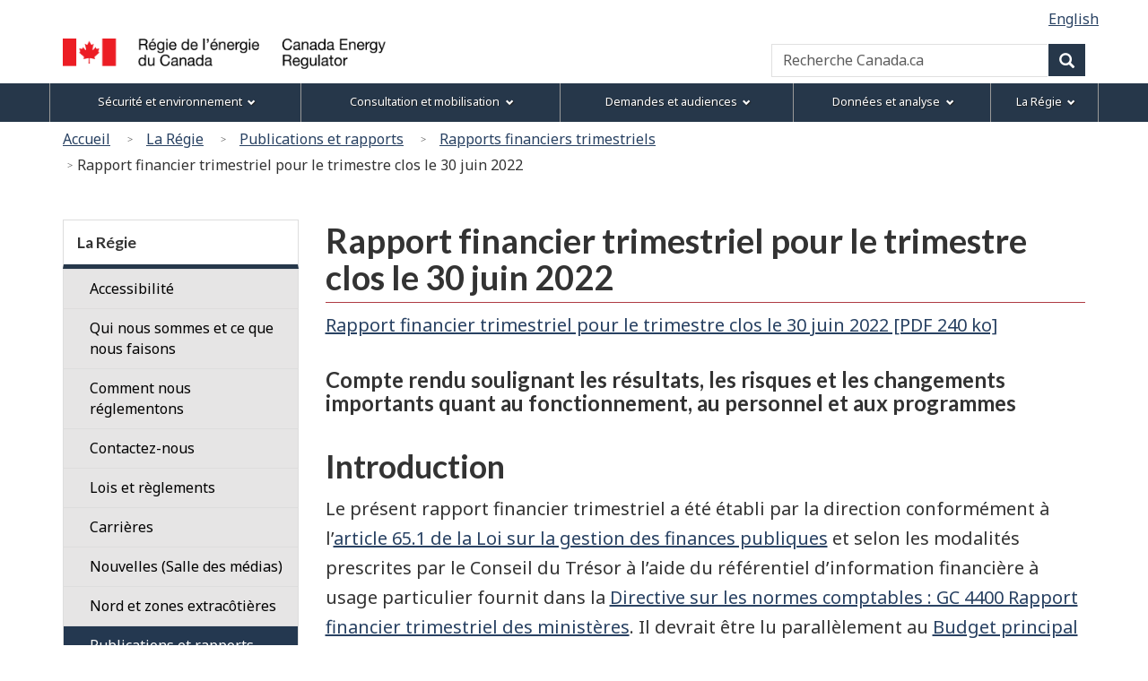

--- FILE ---
content_type: text/html
request_url: https://www.cer-rec.gc.ca/fr/regie/publications-rapports/rapports-financiers-trimestriels/2022-2023/rapport-financier-trimestriel-pour-trimestre-termine-30-juin-2022.html
body_size: 17798
content:

<!DOCTYPE html>
<!--[if lt IE 9]><html class="no-js lt-ie9" lang="fr" dir="ltr"><![endif]-->
<!--[if gt IE 8]><!-->
<html class="no-js" lang="fr" dir="ltr"><!-- InstanceBegin template="/Templates/wet4-gcwu-2col-fra.dwt" codeOutsideHTMLIsLocked="false" -->
<!--<![endif]-->
<head>
<meta charset="utf-8">
<!-- Web Experience Toolkit (WET) / Boîte à outils de l'expérience Web (BOEW)
wet-boew.github.io/wet-boew/License-en.html / wet-boew.github.io/wet-boew/Licence-fr.html -->

<!-- InstanceBeginEditable name="doctitle" -->
<title>REC – Rapport financier trimestriel pour le trimestre clos le 30 juin 2022</title>
<!-- InstanceEndEditable -->
<!-- Meta data -->
<!-- InstanceBeginEditable name="head" -->
<meta name="dcterms.subject" title="scheme" content="Budget;">
<!-- Meta data-->
<!-- InstanceEndEditable -->


<meta name="dcterms.title" content="ON&Eacute; - Rapport financier trimestriel pour le trimestre clos le 30&nbsp;juin 2022">
<meta name="dcterms.issued" title="W3CDTF" content="2024-05-14">
<meta name="dcterms.modified" title="W3CDTF" content="2024-05-14">
<meta name="description" content="Rapport financier trimestriel pour le trimestre clos le 30&nbsp;juin 2022">
<meta name="dcterms.creator" content="Gouvernement du Canada, La Régie de l’énergie du Canada">
<meta name="dcterms.language" title="ISO639-2" content="fra">
<meta name="viewport" content="width=device-width, initial-scale=1"> <!--[if gte IE 9 | !IE ]><!-->
<link href="/Templates/wet4-gcwu/theme-gcwu-fegc/assets/favicon.ico" rel="icon" type="image/x-icon">
<link rel="stylesheet" href="/Templates/wet4-gcwu/theme-gcwu-fegc/css/theme.min.css">
<link rel="stylesheet" href="/Templates/wet4-gcwu/includes/css/gcwu.custom.css">
<link rel="stylesheet" href="/includes/js/invitation-manager/Overlay.css"> 
<!--<![endif]-->
<!--[if lt IE 9]>
<link href="/Templates/wet4-gcwu/theme-gcwu-fegc/assets/favicon.ico" rel="shortcut icon" />
<link rel="stylesheet" href="/Templates/wet4-gcwu/theme-gcwu-fegc/css/ie8-theme.min.css" />
<script src="http://ajax.googleapis.com/ajax/libs/jquery/1.11.1/jquery.min.js"></script>
<script src="/Templates/wet4-gcwu/wet-boew/js/ie8-wet-boew.min.js"></script>
<![endif]
<script src="https://ajax.googleapis.com/ajax/libs/jquery/2.1.4/jquery.js"></script>-->
<script src="https://ajax.googleapis.com/ajax/libs/jquery/2.2.4/jquery.min.js"></script>

<noscript><link rel="stylesheet" href="/Templates/wet4-gcwu/wet-boew/css/noscript.min.css" /></noscript>

<!-- CustomScriptsCSSStart -->
<!-- InstanceBeginEditable name="customscriptcss" -->

<!-- InstanceEndEditable -->
<!-- CustomScriptsCSSEnd -->
<!-- Global tracking being done by Tag manager in skip-to-menu-eng.html -->
</head>

<body vocab="http://schema.org/" typeof="WebPage">
<span typeof="Organization"><meta property="legalName" content="Régie de l’énergie du Canada"></span>
<!-- Start: Google Tag Manager -->
<script>
	//Script to determine if on tweb7, if not, then run Google Code
    const currentDomain = window.location.hostname;
    const subdomain = "tweb7.";
    if (currentDomain.startsWith(subdomain)){
        // On tweb7, do not add code
    } else {
        const noscriptIframe = document.createElement('iframe');
        noscriptIframe.src = "//www.googletagmanager.com/ns.html?id=GTM-M96XHH";
        noscriptIframe.height = "0";
        noscriptIframe.width = "0";
        noscriptIframe.style.display = "none";
        noscriptIframe.style.visibility = "hidden";
        document.body.appendChild(noscriptIframe);

        const gtmScript = document.createElement('script');
        gtmScript.text = `(function(w,d,s,l,i){w[l]=w[l]||[];w[l].push({'gtm.start':
        new Date().getTime(),event:'gtm.js'});var f=d.getElementsByTagName(s)[0],
        j=d.createElement(s),dl=l!='dataLayer'?'&l='+l:'';j.async=true;j.src=
        '//www.googletagmanager.com/gtm.js?id='+i+dl;f.parentNode.insertBefore(j,f);
        })(window,document,'script','dataLayer','GTM-M96XHH');`;
        document.head.appendChild(gtmScript);

        // js-cookie for GA4 Unique Pageview event
        const jsCookieScript = document.createElement('script');
        jsCookieScript.src = "https://cdn.jsdelivr.net/npm/js-cookie@3.0.5/dist/js.cookie.min.js";
        document.body.appendChild(jsCookieScript);

		// javascript for unique pageviews 
        const uniquePageviewsScript = document.createElement('script');
        uniquePageviewsScript.src = "/includes/js/unique-pageviews.js";
        document.body.appendChild(uniquePageviewsScript);
    }
</script>
<!-- End: Google Tag Manager -->
<ul id="wb-tphp">
	<li class="wb-slc">
		<a class="wb-sl" href="#wb-cont">Passer au contenu principal</a>
	</li>
	<li class="wb-slc visible-sm visible-md visible-lg">
		<a class="wb-sl" href="#wb-info">Passer à «&#160;À propos de ce site&#160;»</a>
	</li><li class="wb-slc visible-md visible-lg">
<a class="wb-sl" href="#wb-sec">Passer au menu de la section</a>
</li></ul>
<header role="banner">
	<div id="wb-bnr">
		<div id="wb-bar">	
			<div class="clearfix"></div>
			<div class="container">
				<div class="row">
					<section id="wb-lng" class="visible-md visible-lg">
					    <h2>Sélection de la langue</h2>
						<ul class="text-right list-inline margin-bottom-none">

<!-- InstanceBeginEditable name="language" -->
<li><a lang="en" hreflang="en" href="/en/about/publications-reports/quarterly-financial-reports/2022-2023/quarterly-financial-report-quarter-ended-june-30-2022.html">English</a></li>
<!-- InstanceEndEditable -->
</ul>
</section>
    <div>
      <div class="brand col-xs-5 col-md-4" property="publisher" typeof="GovernmentOrganization">
        <a href="/fr/index.html" property="url">
          <img src="/global/images/logo_cer_fr.png" alt="" property="logo" class="img-responsive">
          <span class="wb-inv" property="name"> Canada Energy Regulator / <span lang="fr">Régie de l’énergie du Canada</span></span></a>
        <meta property="areaServed" typeof="Country" content="Canada">
        <link property="logo" href="/global/images/logo_cer_fr.png">
      </div>
      <section id="wb-srch" class="col-lg-8 text-right">
        <h2>Recherche</h2>
        <form action="https://www.canada.ca/fr/regie-energie-canada/rechercher.html" method="get" name="cse-search-box" role="search" class="form-inline">
          <div class="form-group">
            <label for="wb-srch-q" class="wb-inv">Recherche Canada.ca</label>
            <input id="wb-srch-q" list="wb-srch-q-ac" class="wb-srch-q form-control" name="q" type="search" value=""
              size="34" maxlength="170" placeholder="Recherche Canada.ca">
		  	<!--
			  <input type="hidden" name="st" value="s" data-role="none">
			<input type="hidden" name="num" value="10" data-role="none">
			<input type="hidden" name="s5bm3ts21rch" value="x" data-role="none">
			<input type="hidden" name="st1rt" value="0" data-role="none">
			<input type="hidden" name="langs" value="fra" data-role="none">
			<input type="hidden" name="cdn" value="reccer" data-role="none">
-->
            <datalist id="wb-srch-q-ac"></datalist>
          </div>
          <div class="form-group submit">
            <button type="submit" id="wb-srch-sub" class="btn btn-primary btn-small" name="wb-srch-sub">
              <span
                class="glyphicon-search glyphicon"></span>
              <span class="wb-inv">Recherche</span></button>
          </div>
        </form>
      </section>
    </div>
</div>
</div>
</div>
</div>  
<section class="wb-mb-links col-xs-12 visible-sm visible-xs" id="wb-glb-mn">
    <h2>Menu</h2>
    <ul class="pnl-btn list-inline text-right">
      <li>
        <a href="#mb-pnl" title="Menu" aria-controls="mb-pnl" class="overlay-lnk btn btn-sm btn-default" role="button"> 
          <span class="glyphicon glyphicon-th-list"> 
            <span class="wb-inv">Menu</span>
          </span>
        </a>
      </li>
    </ul>
    <div id="mb-pnl"></div>
  </section>
  <nav role="navigation" id="wb-sm" data-trgt="mb-pnl" class="wb-menu visible-md visible-lg" typeof="SiteNavigationElement" data-ajax-replace="/Templates/wet4-gcwu/includes/menu/sitemenu-fr.html">
    <div class="container nvbar">
      <h2>Menu des sujets</h2>
      <div class="row">
        <ul class="list-inline menu">
			<li><a href="/fr/securite-environnement/index.html">S&eacute;curit&eacute; et environnement</a></li>
			<li><a href="/fr/consultation-mobilisation/index.html">Consultation et mobilisation</a></li>
			<li><a href="/fr/demandes-audiences/index.html">Demandes et audiences</a></li>
			<li><a href="/fr/donnees-analyse/index.html">Données et analyse</a></li>
			<li><span class="nowrap"><a href="/fr/regie/index.html">La Régie</a></span></li>
		</ul>
      </div>
    </div>
	</nav>
<nav role="navigation" id="wb-bc" property="breadcrumb">
<h2>Vous êtes ici :</h2>
<div class="container"><div class="row"><ol class="breadcrumb">
<li><a href="/fr/index.html">Accueil</a></li>
<li><a href="/fr/regie/index.html">La Régie</a></li>
<li><a href="/fr/regie/publications-rapports/index.html">Publications et rapports</a></li>
<li><a href="/fr/regie/publications-rapports/rapports-financiers-trimestriels/index.html">Rapports financiers trimestriels</a></li>
<li>Rapport financier trimestriel pour le trimestre clos le 30&nbsp;juin 2022</li>
</ol>

</div>
</div>
</nav>
</header>
<div class="container">
<div class="row">
<main role="main" property="mainContentOfPage" class="col-md-9 col-md-push-3">

<!-- InstanceBeginEditable name="center" -->
<!-- -->
<h1 id="wb-cont" property="name">Rapport financier trimestriel pour le trimestre clos le 30&nbsp;juin 2022</h1>
<p><a href="/fr/regie/publications-rapports/rapports-financiers-trimestriels/2022-2023/rapport-financier-trimestriel-pour-trimestre-termine-30-juin-2022.pdf" title="Rapport financier trimestriel pour le trimestre clos le 30&nbsp;juin 2022">Rapport financier trimestriel pour le trimestre clos le 30&nbsp;juin 2022 [PDF&nbsp;240&nbsp;ko]</a></p>
<h3>Compte rendu soulignant les résultats, les risques et les changements importants quant au fonctionnement, au personnel et aux programmes</h3>
<h2>Introduction</h2>
<p>Le présent rapport financier trimestriel a été établi par la direction conformément à l&rsquo;<a href="https://laws-lois.justice.gc.ca/fra/lois/F-11/section-65.1.html" rel="external">article&nbsp;65.1 de la Loi&nbsp;sur la gestion des finances publiques</a> et selon les modalités prescrites par le Conseil du Trésor à l&rsquo;aide du référentiel d&rsquo;information financière à usage particulier fournit dans la <a href="https://www.tbs-sct.gc.ca/pol/doc-fra.aspx?id=32527">Directive sur les normes comptables&nbsp;: GC&nbsp;4400&nbsp;Rapport financier trimestriel des ministères</a>. Il devrait être lu parallèlement au <a href="https://www.canada.ca/fr/secretariat-conseil-tresor/services/depenses-prevues/plan-depenses-budget-principal.html" rel="external">Budget principal des dépenses</a> et au <a href="https://www.canada.ca/fr/secretariat-conseil-tresor/services/depenses-prevues/budgets-supplementaires.html" rel="external">Budget supplémentaire des dépenses</a>. Il n&rsquo;a pas fait l&rsquo;objet d&rsquo;un audit ou d&rsquo;un examen externe.</p>
<p>La <a href="https://www.canada.ca/fr/secretariat-conseil-tresor/services/depenses-prevues/plan-depenses-budget-principal.html" rel="external">partie&nbsp;II du Budget principal des dépenses</a> renferme une description sommaire des responsabilités essentielles de la Régie de l&rsquo;énergie du Canada.</p>
<p>Le financement de la Régie provient d&rsquo;autorisations parlementaires annuelles. La Régie recouvre ultérieurement la quasi-totalité de ses dépenses auprès des&nbsp;sociétés qu&rsquo;elle réglemente, et les montants recouvrés sont déposés dans le Trésor du gouvernement du Canada.</p>
<h3>M&eacute;thode de pr&eacute;sentation du rapport</h3>
<p>Le rapport financier trimestriel a été produit par la direction selon une méthode de comptabilité axée sur les dépenses. L&rsquo;état des autorisations joint au rapport inclut les autorisations de dépenser accordées par le Parlement et utilisées par la Régie, de manière cohérente avec le Budget principal des dépenses et le Budget supplémentaire des dépenses pour l&rsquo;exercice&nbsp;se terminant le 31&nbsp;mars 2023. Le&nbsp;rapport trimestriel a été établi à l&rsquo;aide d&rsquo;un référentiel à usage particulier conçu pour répondre aux besoins d&rsquo;information financière ayant trait à l&rsquo;utilisation des autorisations de dépenser.</p>
<p>Le gouvernement ne peut pas dépenser sans l&rsquo;autorisation préalable du Parlement. Les autorisations sont accordées sous forme de limites annuelles, au moyen de lois de crédits, ou&nbsp;sous forme de pouvoirs législatifs de dépenser à des fins déterminées, au moyen de lois.</p>
<p>La Régie utilise la méthode de la comptabilité d&rsquo;exercice intégrale pour préparer et présenter ses états financiers annuels, qui font partie du processus de rapport sur le rendement. Toutefois, les autorisations de dépenser votées par le Parlement sont encore en fonction d&rsquo;une comptabilité axée sur les dépenses.</p>
<h2>Faits saillants des résultats financiers trimestriels et cumulatifs</h2>
<p>La présente section fait ressortir les éléments qui ont influé de manière importante sur les résultats cumulatifs ou qui ont contribué à la variation nette des ressources disponibles pour l&rsquo;année et des dépenses réelles. Elle devrait être lue parallèlement avec l’<a href="#s1">état des autorisations budgétaires</a> et les <a href="#s2">dépenses ministérielles budgétaires par article courant</a>, qui se trouvent à la fin du présent rapport.</p>
<p><strong>Analyse des autorisations budgétaires</strong></p>
<p>Comme en font foi l’<a href="#s1">état des autorisations budgétaires</a> et les <a href="#s2">dépenses ministérielles budgétaires par article courant</a>, au 31 mars 2023, le montant total des crédits disponibles pour le reste de l&rsquo;exercice s&rsquo;élève à&nbsp;100,27&nbsp;millions de dollars, comparativement à&nbsp;108,09&nbsp;millions de dollars au&nbsp;31 mars 2022. La baisse de&nbsp;7,82&nbsp;millions de dollars est imputable à ce qui suit&nbsp;:</p>
<ul class="lst-spcd">
<li>une diminution de 3,01&nbsp;millions de dollars principalement liée à une initiative du budget de 2020 visant à améliorer la capacité de la Régie à interpréter les données et à les mettre à la disposition des Canadiens par voie numérique;</li>
<li>une réduction de 1,76&nbsp;million de dollars des fonds du budget de 2017 liés aux comités consultatifs et de surveillance autochtones;</li>
<li>une diminution de 1,04&nbsp;million de dollars liée à une initiative visant à soutenir la transition aux nouveaux processus d&rsquo;étude d&rsquo;impact et de réglementation dans le budget de&nbsp;2018;</li>
<li>une baisse de&nbsp;0,59&nbsp;million de dollars découlant d&rsquo;une diminution des déplacements;</li>
<li>une augmentation de&nbsp;0,66&nbsp;million de dollars liée au régime d&rsquo;avantages sociaux des employés;</li>
<li>une réduction nette de&nbsp;2,08&nbsp;millions de dollars relative à des affectations liées à la rémunération découlant de la modification des conditions d&rsquo;emploi dans l&rsquo;administration publique.</li>
</ul>
<p><strong>Analyse des dépenses</strong></p>
<p>Comme en témoignent les <a href="#s2">dépenses ministérielles budgétaires par article courant</a>, les autorisations totales de l’organisation utilisées durant le trimestre clos le 30&nbsp;juin 2022 s’élèvent à 24,13&nbsp;millions de dollars, comparativement à 24,54&nbsp;millions de dollars pour le trimestre clos le 30&nbsp;juin 2021. La diminution de 0,41&nbsp;million de dollars est imputable à ce qui suit&nbsp;:</p>
<ul class="lst-spcd">
<li>une réduction de 0,23 million de dollars des fonds du budget de 2017 liés aux comités consultatifs et de surveillance autochtones;</li>
<li>une diminution de 0,21&nbsp;million de dollars liée aux rajustements de rémunération visant à prendre en compte les changements apportés aux conditions de service ou d&rsquo;emploi dans l&rsquo;administration publique fédérale;</li>
<li>une diminution de&nbsp;0,17&nbsp;million de dollars liée aux coûts du régime d&rsquo;avantages sociaux des employés;</li>
<li>une diminution de&nbsp;0,06&nbsp;million de dollars principalement liée au financement prévu pour améliorer la capacité de la Régie à interpréter les données et à les mettre à la disposition des Canadiens par voie numérique;</li>
<li>une augmentation de 0,26&nbsp;million de dollars liée à une initiative visant à soutenir la transition aux nouveaux processus d&rsquo;étude d&rsquo;impact et de réglementation dans le budget de&nbsp;2018.</li>
</ul>
<h2>Risques et incertitudes</h2>
<p>Le travail de la&nbsp;Régie est dicté par les tendances émergentes en matière énergétique et par l&rsquo;analyse proactive de celles dans les domaines de la sécurité, de l&rsquo;environnement et de l&rsquo;économie, ainsi que dans la société en général. Ces tendances peuvent influer tant sur le volume des questions juridictionnelles présentées à la Régie au cours d&rsquo;une année donnée que sur la capacité de l&rsquo;organisation de s&rsquo;acquitter de ses responsabilités, qui représentent les intérêts et préoccupations des Canadiens, en constante évolution. Vu la nature du mandat de la Régie, les dépenses varient en fonction d&rsquo;événements prévus et imprévus, à l&rsquo;interne comme à l&rsquo;externe, qui sont à l&rsquo;origine d&rsquo;incertitudes et de pressions sur les ressources.</p>
<p>En 2021, la Régie a mis en place un cadre de gestion des risques de l&rsquo;organisation, qui constitue la prochaine étape de modernisation de ses processus de gestion du risque dans le contexte du modèle de gouvernance actuel et du nouveau plan stratégique. Ce cadre propose une approche globale pour cerner, évaluer et gérer les risques stratégiques à l&rsquo;échelle de l&rsquo;organisation, et pour s&rsquo;y préparer. En offrant un outil qui permet de répertorier les risques pouvant toucher l&rsquo;ensemble de l&rsquo;organisation, le cadre aide le conseil d&rsquo;administration et la haute direction de la Régie à gérer de façon stratégique les événements qui pourraient nuire à la réussite de l&rsquo;organisation et à trouver des moyens d&rsquo;atténuer ces risques.</p>
<p>La Régie accomplit son mandat en plaçant la sécurité au cœur de ses activités. La pandémie de COVID-19 ayant continué de perturber la vie des Canadiens au cours du dernier exercice, elle a dû prendre des précautions supplémentaires pour son personnel et les collectivités où se trouvent les infrastructures énergétiques assujetties à sa réglementation. Elle a continué de tenir des audiences virtuelles et de mener des inspections complètes. Pendant les inondations sans précédent qui ont frappé la Colombie-Britannique, son personnel était sur le terrain pour assurer la sécurité des installations réglementées.</p>
<p>Les répercussions de la pandémie de COVID-19 ont continué de se faire sentir partout dans le monde. À&nbsp;la Régie, la plupart des employés ont donc continué de travailler à la maison. Lorsque les cas de COVID-19 ont diminué et que les restrictions ont commencé à tomber, certains employés sont retournés au bureau. Toutefois, en raison des nombreuses vagues causées par les variants, presque tous les employés sont retournés en télétravail. En&nbsp;suivant des protocoles stricts, un groupe restreint d&rsquo;employés devant avoir accès à l&rsquo;équipement et aux installations a continué de travailler au bureau et le personnel des opérations sur le terrain a poursuivi ses activités de vérification de la conformité et d&rsquo;exécution sur place. Leurs efforts et leur dévouement sont grandement appréciés. Son milieu de travail étant sous réglementation fédérale, la Régie est assujettie aux directives fédérales, qui continuent de limiter les réunions en personne et les déplacements pour protéger les employés, les peuples autochtones et le public. Elle a lancé un projet pilote de milieu de travail hybride au début du nouvel exercice, tout en poursuivant ses efforts pour moderniser d&rsquo;autres aspects de ses opérations internes.</p>
<p>Malgré l&rsquo;incertitude liée à la pandémie, le personnel de la Régie a gardé le cap et a poursuivi l&rsquo;examen des demandes, les activités de mobilisation auprès des peuples autochtones et des parties prenantes, ainsi que la compilation, l&rsquo;analyse et la publication des tendances en matière d&rsquo;énergie. La surveillance des projets énergétiques et de l&rsquo;infrastructure existante a évolué et a été adaptée aux circonstances. Tirant profit des enseignements de la précédente année de pandémie, le personnel de la Régie a élaboré de nouvelles procédures pour mener en toute sécurité les inspections et les activités de vérification de la conformité et d&rsquo;intervention en cas d&rsquo;urgence. Ces mesures ont contribué à protéger le public et les travailleurs contre les risques liés à la COVID-19.</p>
<p>La Régie continue de surveiller l&rsquo;infrastructure énergétique qu&rsquo;elle réglemente. Elle a adapté la façon dont elle mène ses activités de vérification de la conformité, comme ses inspections, afin d&rsquo;assurer la santé et la sécurité de son personnel, des employés des sociétés réglementées et de quiconque avec qui elle travaille en étroite collaboration. Puisqu&rsquo;elle a jugé que la&nbsp;COVID-19 constituait un danger que les sociétés devaient reconnaître et gérer, elle a instauré des activités de vérification pour s&rsquo;assurer que les sociétés prennent toutes les mesures nécessaires pour protéger leurs travailleurs des effets de la pandémie. Plus important encore, la Régie fait son travail et modifie des processus sans compromettre les activités de surveillance, notamment de la sécurité et de l&rsquo;environnement.</p>
<p>La Commission de la Régie de l&rsquo;énergie du Canada continue de remplir son mandat et de s&rsquo;acquitter de ses responsabilités envers les Canadiens en s&rsquo;appuyant sur les apprentissages de l&rsquo;exercice précédent. Durant sa deuxième année d&rsquo;évaluation de projets énergétiques dans un environnement virtuel, elle a rendu des décisions dans le cadre d&rsquo;un large éventail d&rsquo;instances tout en respectant les délais prescrits par la loi. Elle est reconnaissante de la compréhension et de la souplesse dont ont fait preuve tous les participants à ses instances. Elle peut ainsi continuer de mener à terme des processus justes, opportuns, transparents et accessibles, tout en respectant les mesures de la santé publique.</p>
<p>La Régie fait preuve d&rsquo;une vigilance constante pour prévenir une atteinte à la cybersécurité de ses systèmes qui pourrait entraîner la divulgation non autorisée de données protégées de la Régie, l&rsquo;altération ou la destruction non autorisée de ses données, systèmes informatiques ou services numériques ou la perturbation de ses systèmes et l&rsquo;incapacité de la Régie d&rsquo;exécuter ses activités quotidiennes. La Régie applique plusieurs mesures d&rsquo;atténuation, notamment en se conformant aux instruments de gouvernance, aux pratiques exemplaires en matière de cybersécurité et aux directives en matière de cybersécurité du Centre canadien pour la cybersécurité, ainsi qu&rsquo;en améliorant continuellement sa stratégie en matière de cybersécurité.</p>
<p>La Régie est résolue à faire avancer le processus de Réconciliation avec les peuples autochtones du Canada et elle prendra des mesures concrètes pour y arriver. Elle mène des activités de consultation de la Couronne en ayant comme principe directeur de faire progresser la Réconciliation avec les peuples autochtones. Elle met ainsi l&rsquo;accent sur des échanges avec les peuples autochtones qui sont collaboratifs, qui ont lieu en amont et qui sont fondés sur la reconnaissance des droits et la transparence accrue du processus de consultation de la Couronne.</p>
<p>Le financement temporaire suivant de la Régie arrive à échéance&nbsp;: financement des comités consultatifs et de surveillance autochtones (budget de 2017), en 2021-2022; mise en œuvre de la Régie (budget de&nbsp;2018), en 2022-2023; initiative d&rsquo;innovation en matière de données et d&rsquo;information (budget de&nbsp;2018), en 2021-2022. La&nbsp;Régie a demandé et a reçu des fonds supplémentaires au cours des années précédentes pour la transition aux nouveaux processus d&rsquo;évaluation d&rsquo;impact et de réglementation, les comités consultatifs et de surveillance autochtone, ainsi que le soutien pour l&rsquo;offre de données numériques aux Canadiens afin d&rsquo;apporter des changements soutenus découlant de la mise en œuvre de la Loi sur la Régie canadienne de l&rsquo;énergie et du contexte opérationnel interne et externe. Bien que le financement ait été attribué de façon temporaire, tous les besoins d&rsquo;un organisme de réglementation moderne et efficace, eux, sont permanents. La Régie profiterait du fait que le financement temporaire soit renouvelé et devienne un financement continu et stable.</p>
<p>Le personnel est l&rsquo;actif le plus essentiel de la Régie, mais il existe un risque que la Régie ne soit pas en mesure d&rsquo;attirer, de maintenir en poste et de former un effectif diversifié, inclusif et modernisé, ce qui pourrait entraîner une érosion de la culture de la Régie et une diminution de la productivité. Ainsi, la Régie examine ses pratiques en milieu de travail pour s&rsquo;assurer de bâtir une culture diversifiée et inclusive, où tous les employés se sentent valorisés et respectés. Pour assister son personnel, la Régie a aussi amélioré les possibilités de mobilisation des employés, les communications internes et la formation, tout en continuant d&rsquo;offrir des programmes de dotation, de rémunération, de formation, de récompenses et de reconnaissance.</p>
<h2>Changements importants quant au fonctionnement, au personnel et aux programmes</h2>
<p>Le gouvernement du Canada a annoncé que la Politique sur la vaccination contre la COVID-19 applicable à l&rsquo;administration publique centrale («&nbsp;APC&nbsp;»), y compris à la Gendarmerie royale du Canada, serait suspendue le&nbsp;20&nbsp;juin&nbsp;2022. Cette décision a fait suite à un examen de la situation actuelle en matière de santé publique, notamment l&rsquo;évolution du virus et les taux de vaccination au Canada. La Régie a donc suspendu sa politique sur la vaccination contre la&nbsp;Covid-19 au même moment. Bien que les restrictions aient été assouplies, la Régie continuera de suivre les lignes directrices fédérales relatives à la COVID-19 afin de protéger les employés, les peuples autochtones et le public.</p>
<h1>Approbation des cadres supérieurs</h1>
<p>&nbsp;</p>	
<div class="col-md-6">
<p>La version originale a été approuvée par&nbsp;:<br>
<br>
____________________________<br />
Gitane&nbsp;De&nbsp;Silva<br />
Présidente-directrice générale</p>
<p>Calgary, Canada<br>
26&nbsp;août 2022</p>
</div>
<div class="col-md-6">La version originale a été approuvée par :<br>
<br />
________________________<br />
Mark Power, CPA, CGA, CIA, MBA<br>
Dirigeant principal des finances</div>
<div class="clearfix"></div>
<h2 id="s1">ÉTAT DES AUTORISATIONS<br>
(non audité)</h2>
<table id="t1" class="table table-bordered small">
<caption class="wb-inv collapse">ÉTAT DES AUTORISATIONS (non audité) &ndash; Exercice 2022-2023 et Exercice 2021-2022</caption>
<thead>
<tr>
<td>(en milliers de dollars)</td>
<th colspan="3" class="text-center active">Exercice 2022-2023</th>
<th colspan="3" class="text-center active">Exercice 2021-2022</th>	
</tr>
<tr>
<td>&nbsp;</td>
<th scope="col" class="text-center active">Crédits totaux disponibles pour l&rsquo;exercice se terminant le 31&nbsp;mars 2023<sup id="fnat1-1-rf"><a class="fn-lnk" href="#fnat1"><span class="wb-inv">Note de tableau&nbsp;</span>a</a></sup></th>
<th scope="col" class="text-center active">Crédits utilisés pour le trimestre clos le 30&nbsp;juin 2022</th>
<th scope="col" class="text-center active">Cumul des crédits utilisés à la fin du trimestre</th>
<th scope="col" class="text-center active">Crédits totaux disponibles pour l&rsquo;exercice se terminant le 31&nbsp;mars 2022<sup id="fnat1-2-rf"><a class="fn-lnk" href="#fnat1"><span class="wb-inv">Note de tableau&nbsp;</span>a</a></sup></th>
<th scope="col" class="text-center active">Crédits utilisés pour le trimestre clos le 30&nbsp;juin 2021</th>
<th scope="col" class="text-center active">Cumul des crédits utilisés à la fin du trimestre</th>
</tr>
</thead>
<tbody>
<tr>
<td>Crédit&nbsp;1 : dépenses de programme</td>
<td class="text-right">90 160</td>
<td class="text-right nowrap">21 604</td>
<td class="text-right nowrap">21 604</td>
<td class="text-right nowrap">97 322</td>
<td class="text-right nowrap">21 842</td>
<td class="text-right nowrap">21 842</td>
</tr>
<tr>
<td>Autorisation législative</td>
<td class="text-right nowrap">10 107</td>
<td class="text-right nowrap">2 527</td>
<td class="text-right nowrap">2 527</td>
<td class="text-right nowrap">10 771</td>
<td class="text-right nowrap">2 693</td>
<td class="text-right nowrap">2 693</td>
</tr>
<tr>
<td><strong>Autorisations budgétaires totales</strong></td>
<td class="text-right nowrap"><strong>100 267</strong></td>
<td class="text-right nowrap"><strong>24 131</strong></td>
<td class="text-right nowrap"><strong>24 131</strong></td>
<td class="text-right nowrap"><strong>108 093</strong></td>
<td class="text-right nowrap"><strong>24 535</strong></td>
<td class="text-right nowrap"><strong>24 535</strong></td>
</tr>
<tr>
<td><strong>Autorisations non budgétaires</strong></td>
<td>&nbsp;</td>
<td>&nbsp;</td>
<td>&nbsp;</td>
<td>&nbsp;</td>
<td>&nbsp;</td>
<td>&nbsp;</td>
</tr>
<tr>
<td><strong>Total des autorisations</strong></td>
<td class="text-right nowrap"><strong>100 267</strong></td>
<td class="text-right nowrap"><strong>24 131</strong></td>
<td class="text-right nowrap"><strong>24 131</strong></td>
<td class="text-right nowrap"><strong>108 093</strong></td>
<td class="text-right nowrap"><strong>24 535</strong></td>
<td class="text-right nowrap"><strong>24 535</strong></td>
</tr>
</tbody>
<tfoot>
<tr>
<td colspan="7"><aside class="wb-fnote" role="note">
<p id="fn-tnotes1" class="wb-inv">Notes de tableau</p>
<dl>
<dt>Note de tableau a</dt>
<dd id="fnat1">
<p>Voir le tableau ci-joint pour un complément d’information.</p>
<p>N’inclut que les autorisations disponibles pour l’exercice et accordées par le Parlement à la fin du trimestre.</p>
<p class="fn-rtn"><a href="#fnat1-1-rf"><span class="wb-inv">Retour à la référence de la note de tableau&nbsp;</span>a</a></p>
</dd>
</dl>
</aside></td>
</tr>
</tfoot>
</table>
<div class="clearfix"></div>
<h2 id="s2">DÉPENSES BUDGÉTAIRES PAR ARTICLE COURANT<br>
(non audité)</h2>
<table id="t2" class="table table-bordered small">
<caption class="wb-inv collapse">DÉPENSES BUDGÉTAIRES PAR ARTICLE COURANT (non audité) &ndash; Exercice 2022-2023 et Exercice 2021-2022</caption>
<thead>
<tr>
<td>&nbsp;</td>
<th colspan="3" class="text-center active">Exercice 2022-2023</th>
<th colspan="3" class="text-center active">Exercice 2021-2022</th>
</tr>
<tr>
<td>(en milliers de dollars)</td>
<th scope="col" class="text-center active">Dépenses prévues pour l’exercice terminé le 31&nbsp;mars 2023<sup id="fnat2-1-rf"><a class="fn-lnk" href="#fnat2"><span class="wb-inv">Note de tableau&nbsp;</span>a</a></sup></th>
<th scope="col" class="text-center active">Crédits utilisés au trimestre terminé le 30&nbsp;juin 2022</th>
<th scope="col" class="text-center active">Cumul des crédits utilisés à la fin du trimestre</th>
<th scope="col" class="text-center active">Dépenses prévues pour l’exercice terminé le 31&nbsp;mars 2022<sup id="fnat2-2-rf"><a class="fn-lnk" href="#fnat2"><span class="wb-inv">Note de tableau&nbsp;</span>a</a></sup></th>
<th scope="col" class="text-center active">Crédits utilisés au trimestre terminé le 30&nbsp;juin 2021</th>
<th scope="col" class="text-center active">Cumul des crédits utilisés à la fin du trimestre</th>
</tr>
</thead>
<tbody>
<tr>
<td colspan="4"><strong>Dépenses</strong></td>
</tr>
<tr>
<td>Personnel</td>
<td class="text-right nowrap">77 487</td>
<td class="text-right nowrap">20 835</td>
<td class="text-right nowrap">20 835</td>
<td class="text-right nowrap">83 548</td>
<td class="text-right nowrap">20 965</td>
<td class="text-right nowrap">20 965</td>
</tr>
<tr>
<td>Transports et communications</td>
<td class="text-right nowrap">2 580</td>
<td class="text-right">366</td>
<td class="text-right">366</td>
<td class="text-right nowrap">3 916</td>
<td class="text-right">245</td>
<td class="text-right">245</td>
</tr>
<tr>
<td>Information</td>
<td class="text-right">286</td>
<td class="text-right">27</td>
<td class="text-right">27</td>
<td class="text-right">428</td>
<td class="text-right">30</td>
<td class="text-right">30</td>
</tr>
<tr>
<td>Services professionnels et spéciaux</td>
<td class="text-right nowrap">14 160</td>
<td class="text-right nowrap">2 409</td>
<td class="text-right nowrap">2 409</td>
<td class="text-right nowrap">14 452</td>
<td class="text-right nowrap">2 594</td>
<td class="text-right nowrap">2 594</td>
</tr>
<tr>
<td>Locations</td>
<td class="text-right">582</td>
<td class="text-right">46</td>
<td class="text-right">46</td>
<td class="text-right">572</td>
<td class="text-right">208</td>
<td class="text-right">208</td>
</tr>
<tr>
<td>Réparation et entretien</td>
<td class="text-right nowrap">1 081</td>
<td class="text-right">112</td>
<td class="text-right">112</td>
<td class="text-right nowrap">1 138</td>
<td class="text-right">304</td>
<td class="text-right">304</td>
</tr>
<tr>
<td>Services publics, fournitures et approvisionnements</td>
<td class="text-right">445</td>
<td class="text-right">40</td>
<td class="text-right">40</td>
<td class="text-right">604</td>
<td class="text-right">16</td>
<td class="text-right">16</td>
</tr>
<tr>
<td>Acquisition de terrains, bâtiments et installations</td>
<td class="text-right">264</td>
<td class="text-right">&ndash;</td>
<td class="text-right">&ndash;</td>
<td class="text-right">132</td>
<td class="text-right">&ndash;</td>
<td class="text-right">&ndash;</td>
</tr>
<tr>
<td>Acquisition de machines et de matériel</td>
<td class="text-right nowrap">1 018</td>
<td class="text-right">13</td>
<td class="text-right">13</td>
<td class="text-right">939</td>
<td class="text-right">30</td>
<td class="text-right">30</td>
</tr>
<tr>
<td>Paiements de transfert</td>
<td class="text-right nowrap">2 364</td>
<td class="text-right">278</td>
<td class="text-right">278</td>
<td class="text-right nowrap">2 364</td>
<td class="text-right">68</td>
<td class="text-right">68</td>
</tr>
<tr>
<td>Frais de la dette publique</td>
<td class="text-right">&ndash;</td>
<td class="text-right">&ndash;</td>
<td class="text-right">&ndash;</td>
<td class="text-right">&ndash;</td>
<td class="text-right">&ndash;</td>
<td class="text-right">&ndash;</td>
</tr>
<tr>
<td>Autres subventions et paiements</td>
<td class="text-right">&ndash;</td>
<td class="text-right">5</td>
<td class="text-right">5</td>
<td class="text-right">&ndash;</td>
<td class="text-right">75</td>
<td class="text-right">75</td>
</tr>
<tr>
<td><strong>Total des dépenses budgétaires brutes</strong></td>
<td class="text-right nowrap"><strong>100 267</strong></td>
<td class="text-right nowrap"><strong>24 131</strong></td>
<td class="text-right nowrap"><strong>24 131</strong></td>
<td class="text-right nowrap"><strong>108 093</strong></td>
<td class="text-right nowrap"><strong>24 535</strong></td>
<td class="text-right nowrap"><strong>24 535</strong></td>
</tr>
<tr>
<td><strong>Moins</strong></td>
<td>&nbsp;</td>
<td>&nbsp;</td>
<td>&nbsp;</td>
<td>&nbsp;</td>
<td>&nbsp;</td>
<td>&nbsp;</td>
</tr>
<tr>
<td><p><strong>Total des revenus affectés aux dépenses</strong></p></td>
<td class="text-right">&ndash;</td>
<td class="text-right">&ndash;</td>
<td class="text-right">&ndash;</td>
<td class="text-right">&ndash;</td>
<td class="text-right">&ndash;</td>
<td class="text-right">&ndash;</td>
</tr>
<tr>
<td><strong>Total des dépenses budgétaires nettes</strong></td>
<td class="text-right nowrap"><strong>100 267</strong></td>
<td class="text-right nowrap"><strong>24 131</strong></td>
<td class="text-right nowrap"><strong>24 131</strong></td>
<td class="text-right nowrap"><strong>108 093</strong></td>
<td class="text-right nowrap"><strong>24 535</strong></td>
<td class="text-right nowrap"><strong>24 535</strong></td>
</tr>
</tbody>
<tfoot>
<tr>
<td colspan="7"><aside class="wb-fnote" role="note">
<p id="fn-tnotes2" class="wb-inv">Notes de tableau</p>
<dl>
<dt>Note de tableau a</dt>
<dd id="fnat2">
<p>N’inclut que les autorisations disponibles pour l’exercice et accordées par le Parlement à la fin du trimestre.</p>
<p class="fn-rtn"><a href="#fnat2-1-rf"><span class="wb-inv">Retour à la référence de la note de tableau&nbsp;</span>a</a></p>
</dd>
</dl>
</aside></td>
</tr>
</tfoot>
</table>
<div class="clearfix"></div>
<!-- InstanceEndEditable -->
<div class="clearfix"></div>
<dl id="wb-dtmd">
<dt>Date de modification&#160;:&#32;</dt>
<dd><time property="dateModified">2024-05-14</time></dd>
</dl>
</main>
<nav class="col-md-3 col-md-pull-9 visible-md visible-lg" typeof="SiteNavigationElement" id="wb-sec" role="navigation">
    <h2>Section menu</h2>
        <ul class="list-group menu list-unstyled"> <li>
            <h3><a href="/fr/regie/index.html">La Régie</a></h3>
                   <ul class="list-group menu list-unstyled">
                       <li><a class="list-group-item" href="/fr/regie/accessibilite/index.html">Accessibilité</a>                        <ul class="list-group menu list-unstyled wb-inv">
                        </ul>
                    </ul>
                   <ul class="list-group menu list-unstyled">
                       <li><a class="list-group-item" href="/fr/regie/nous-sommes-nous-faisons/index.html">Qui nous sommes et ce que nous faisons</a>                        <ul class="list-group menu list-unstyled wb-inv">
                            <li>
                                <a class="list-group-item" href="/fr/regie/nous-sommes-nous-faisons/employes.html"><div class="mrgn-lft-md">Nos employés</div></a>
		                <ul class="list-group menu list-unstyled wb-inv">
		                </ul>
                            </li>
                            <li>
                                <a class="list-group-item" href="/fr/regie/nous-sommes-nous-faisons/responsabilites/index.html"><div class="mrgn-lft-md">Nos responsabilités</div></a>
		                <ul class="list-group menu list-unstyled wb-inv">
		                </ul>
                            </li>
                            <li>
                                <a class="list-group-item" href="/fr/regie/nous-sommes-nous-faisons/plan-strategique/index.html"><div class="mrgn-lft-md">Notre plan stratégique</div></a>
		                <ul class="list-group menu list-unstyled wb-inv">
		                </ul>
                            </li>
                            <li>
                                <a class="list-group-item" href="/fr/regie/nous-sommes-nous-faisons/responsabilites/notre-travail.html"><div class="mrgn-lft-md">Notre travail</div></a>
		                <ul class="list-group menu list-unstyled wb-inv">
		                </ul>
                            </li>
                            <li>
                                <a class="list-group-item" href="/fr/regie/nous-sommes-nous-faisons/gouvernance/index.html"><div class="mrgn-lft-md">Gouvernance</div></a>
		                <ul class="list-group menu list-unstyled wb-inv">
		                </ul>
                            </li>
                            <li>
                                <a class="list-group-item" href="/fr/regie/nous-sommes-nous-faisons/organisation-structure/index.html"><div class="mrgn-lft-md">Organisation et structure</div></a>
		                <ul class="list-group menu list-unstyled wb-inv">
		                </ul>
                            </li>
                            <li>
                                <a class="list-group-item" href="/fr/regie/nous-sommes-nous-faisons/recouvrement-frais/index.html"><div class="mrgn-lft-md">Conseil d’administration</div></a>
		                <ul class="list-group menu list-unstyled wb-inv">
		                </ul>
                            </li>
                            <li>
                                <a class="list-group-item" href="/fr/regie/nous-sommes-nous-faisons/delais-et-normes-de-service-de-la-regie.html"><div class="mrgn-lft-md">Délais et normes de service de la Régie</div></a>
		                <ul class="list-group menu list-unstyled wb-inv">
		                </ul>
                            </li>
                        </ul>
                    </ul>
                   <ul class="list-group menu list-unstyled">
                       <li><a class="list-group-item" href="/fr/regie/comment-nous-reglementons/index.html">Comment nous réglementons</a>                        <ul class="list-group menu list-unstyled wb-inv">
                            <li>
                                <a class="list-group-item" href="/fr/regie/comment-nous-reglementons/cadre-reglementation-101/index.html"><div class="mrgn-lft-md">Cadre de réglementation 101</div></a>
		                <ul class="list-group menu list-unstyled wb-inv">
		                </ul>
                            </li>
                            <li>
                                <a class="list-group-item" href="/fr/regie/comment-nous-reglementons/orientation/index.html"><div class="mrgn-lft-md">Orientation</div></a>
		                <ul class="list-group menu list-unstyled wb-inv">
		                </ul>
                            </li>
                            <li>
                                <a class="list-group-item" href="/fr/regie/comment-nous-reglementons/fondes-de-pouvoir-101.html"><div class="mrgn-lft-md">Fondés de pouvoir 101</div></a>
		                <ul class="list-group menu list-unstyled wb-inv">
		                </ul>
                            </li>
                            <li>
                                <a class="list-group-item" href="/fr/regie/comment-nous-reglementons/plans-cadre-reglementation/index.html"><div class="mrgn-lft-md">Plans pour le cadre de réglementation</div></a>
		                <ul class="list-group menu list-unstyled wb-inv">
		                </ul>
                            </li>
                            <li>
                                <a class="list-group-item" href="/fr/regie/comment-nous-reglementons/cooperation-matiere-reglementation/index.html"><div class="mrgn-lft-md">Coopération en matière de réglementation</div></a>
		                <ul class="list-group menu list-unstyled wb-inv">
		                </ul>
                            </li>
                        </ul>
                    </ul>
                   <ul class="list-group menu list-unstyled">
                       <li><a class="list-group-item" href="/fr/regie/coordonnees/index.html">Contactez-nous</a>                        <ul class="list-group menu list-unstyled wb-inv">
                            <li>
                                <a class="list-group-item" href="/fr/regie/coordonnees/divulgation-confidentielle-denonciation/index.html"><div class="mrgn-lft-md">Processus en matière de divulgation confidentielle (dénonciation)</div></a>
                            </li>
                        </ul>
                    </ul>
                   <ul class="list-group menu list-unstyled">
                       <li><a class="list-group-item" href="/fr/regie/lois-reglements/index.html">Lois et règlements</a>                        <ul class="list-group menu list-unstyled wb-inv">
                            <li>
                                <a class="list-group-item" href="/fr/regie/lois-reglements/liste-lois-reglements/index.html"><div class="mrgn-lft-md">Liste des lois et règlements</div></a>
                            </li>
                            <li>
                                <a class="list-group-item" href="/fr/regie/lois-reglements/loi-regie-canadienne-lenergie-reglements-notes-dorientation-documents-connexes/index.html"><div class="mrgn-lft-md">La Régie – règlements et documents connexes</div></a>
                            </li>
                            <li>
                                <a class="list-group-item" href="/fr/regie/lois-reglements/loi-operations-petrolieres-canada-autres-lois-reglements-notes-dorientation-documents-connexes/index.html"><div class="mrgn-lft-md">Loi sur les opérations pétrolières au Canada, et autres lois – règlements et documents connexes</div></a>
                            </li>
                            <li>
                                <a class="list-group-item" href="/fr/regie/lois-reglements/plan-prospectif-reglementation/index.html"><div class="mrgn-lft-md">Plan prospectif de la réglementation</div></a>
                            </li>
                            <li>
                                <a class="list-group-item" href="/fr/regie/lois-reglements/autres-lois/ententes-cooperation/index.html"><div class="mrgn-lft-md">Accords de coopération</div></a>
                            </li>
                        </ul>
                    </ul>
                   <ul class="list-group menu list-unstyled">
                       <li><a class="list-group-item" href="/fr/regie/carrieres/index.html">Carrières</a>                        <ul class="list-group menu list-unstyled wb-inv">
                            <li>
                                <a class="list-group-item" href="/fr/regie/carrieres/avantages-regie.html"><div class="mrgn-lft-md">Avantages de travailler à la Régie</div></a>
		                <ul class="list-group menu list-unstyled wb-inv">
		                </ul>
                            </li>
                            <li>
                                <a class="list-group-item" href="/fr/regie/carrieres/comment-postuler/index.html"><div class="mrgn-lft-md">Comment postuler un emploi?</div></a>
		                <ul class="list-group menu list-unstyled wb-inv">
		                </ul>
                            </li>
                            <li>
                                <a class="list-group-item" href="/fr/regie/carrieres/possibilites-carriere/index.html"><div class="mrgn-lft-md">Occasions de carrière</div></a>
		                <ul class="list-group menu list-unstyled wb-inv">
		                </ul>
                            </li>
                            <li>
                                <a class="list-group-item" href="/fr/regie/carrieres/embauche-detudiants/index.html"><div class="mrgn-lft-md">Emplois étudiants</div></a>
		                <ul class="list-group menu list-unstyled wb-inv">
		                </ul>
                            </li>
                        </ul>
                    </ul>
                   <ul class="list-group menu list-unstyled">
                       <li><a class="list-group-item" href="/fr/regie/salle-presse/index.html">Nouvelles (Salle des médias)</a>                        <ul class="list-group menu list-unstyled wb-inv">
                            <li>
                                <a class="list-group-item" href="/fr/regie/salle-presse/communiques-presse/index.html"><div class="mrgn-lft-md">Communiqués</div></a>
                            </li>
                            <li>
                                <a class="list-group-item" href="/fr/regie/salle-presse/decision-en-bref/index.html"><div class="mrgn-lft-md">Décisions en bref</div></a>
                            </li>
                            <li>
                                <a class="list-group-item" href="/fr/regie/salle-presse/fiches-renseignements/index.html"><div class="mrgn-lft-md">Fiches de renseignements</div></a>
                            </li>
                            <li>
                                <a class="list-group-item" href="/fr/regie/salle-presse/videos/index.html"><div class="mrgn-lft-md">Vidéos</div></a>
                            </li>
                            <li>
                                <a class="list-group-item" href="/fr/regie/salle-presse/accreditation-media-lignes-directrices/index.html"><div class="mrgn-lft-md">Accréditation de médias et lignes directrices</div></a>
                            </li>
                            <li>
                                <a class="list-group-item" href="/fr/regie/salle-presse/quoi-neuf/index.html"><div class="mrgn-lft-md">Quoi de neuf? – Archives</div></a>
                            </li>
                            <li>
                                <a class="list-group-item" href="/fr/regie/salle-presse/articles-vedette/index.html"><div class="mrgn-lft-md">Articles en vedette</div></a>
                            </li>
                        </ul>
                    </ul>
                   <ul class="list-group menu list-unstyled">
                       <li><a class="list-group-item" href="/fr/regie/nord-zones-extracotieres/index.html">Nord et zones extracôtières</a>                        <ul class="list-group menu list-unstyled wb-inv">
                            <li>
                                <a class="list-group-item" href="/fr/regie/nord-zones-extracotieres/nous-reglementons.html"><div class="mrgn-lft-md">Ce que nous réglementons dans le Nord et au large des côtes</div></a>
                            </li>
                            <li>
                                <a class="list-group-item" href="/fr/regie/nord-zones-extracotieres/forage-extracotier.html"><div class="mrgn-lft-md">Forage extracôtier</div></a>
                            </li>
                            <li>
                                <a class="list-group-item" href="/fr/regie/nord-zones-extracotieres/sismiques-marin.html"><div class="mrgn-lft-md">Travaux sismiques en milieu marin</div></a>
                            </li>
                            <li>
                                <a class="list-group-item" href="/fr/regie/nord-zones-extracotieres/decouverte-importante-exploitable.html"><div class="mrgn-lft-md">Découverte importante et exploitable</div></a>
                            </li>
                            <li>
                                <a class="list-group-item" href="/fr/regie/nord-zones-extracotieres/acces-information.html"><div class="mrgn-lft-md">Accès à l’information sur les puits ou aux échantillons prélevés</div></a>
                            </li>
                            <li>
                                <a class="list-group-item" href="/fr/regie/nord-zones-extracotieres/permis-dexploitation-actifs.html"><div class="mrgn-lft-md">Permis d’exploitation actifs</div></a>
                            </li>
                            <li>
                                <a class="list-group-item" href="/fr/regie/nord-zones-extracotieres/ententes-services.html"><div class="mrgn-lft-md">Ententes de services</div></a>
                            </li>
                            <li>
                                <a class="list-group-item" href="/fr/regie/nord-zones-extracotieres/statistiques/index.html"><div class="mrgn-lft-md">Recherche, statistiques et évaluations</div></a>
                            </li>
                            <li>
                                <a class="list-group-item" href="/fr/regie/nord-zones-extracotieres/documents-publics-archives.html"><div class="mrgn-lft-md">Documents publics archivés</div></a>
                            </li>
                        </ul>
                    </ul>
                   <ul class="list-group menu list-unstyled">
                       <li><a class="list-group-item" href="/fr/regie/publications-rapports/index.html">Publications et rapports</a>                        <ul class="list-group menu list-unstyled expanded">
                        </ul>
                    </ul>
                   <ul class="list-group menu list-unstyled">
                       <li><a class="list-group-item" href="/fr/regie/gouvernement-ouvert/index.html">Gouvernement ouvert</a>                        <ul class="list-group menu list-unstyled wb-inv">
                            <li>
                                <a class="list-group-item" href="/fr/regie/gouvernement-ouvert/transparence/index.html"><div class="mrgn-lft-md">Transparence</div></a>
                            </li>
                        </ul>
                    </ul>
                   <ul class="list-group menu list-unstyled">
                       <li><a class="list-group-item" href="/fr/regie/bibliotheque/index.html">Bibliothèque de la Régie</a>                        <ul class="list-group menu list-unstyled wb-inv">
                            <li>
                                <a class="list-group-item" href="/fr/regie/bibliotheque/Contactez.html"><div class="mrgn-lft-md">Contactez-nous – Bibliothèque de la Régie</div></a>
                            </li>
                            <li>
                                <a class="list-group-item" href="/fr/regie/bibliotheque/demandes-publications/index.html"><div class="mrgn-lft-md">Obtenir des exemplaires de publications</div></a>
                            </li>
                            <li>
                                <a class="list-group-item" href="/fr/regie/bibliotheque/donnees-nord.html"><div class="mrgn-lft-md">Parcourez les données sur le Nord, les zones extracôtières et les puits</div></a>
                            </li>
                        </ul>
                    </ul>
                </li>
                <!-- SecNavEnd -->
            </ul>
        </nav>
</div></div>
<script type="text/javascript">
$( document ).one( "wb-ready.wb", function() {
	if( sessionStorage.hits ) {
		if(sessionStorage.getItem('hits') == 10){
		    sessionStorage.hits = 1
		} else {
			sessionStorage.hits = Number(sessionStorage.hits) +1;
		}
            
         } else {
            sessionStorage.hits = 1;
         }
	if(sessionStorage.getItem('hits') == 3 ) {
			$( "#bottom-bar" ).trigger( "open.wb-overlay", [
			[
				{
					src: "#bottom-bar",
					type: "inline"
				}
			]
		 ]);
	  } 
	// if string exists in the url
  			if (document.location.pathname.indexOf('/document-travail') > -1) {
            // select the element by its id and show it or -
            $('#bottom-bar').css('visibility', 'hidden');
        }
		else if (document.location.pathname.indexOf('apercu-marche-nombre-record-vehicules-electriques-vendus-canada.html') > -1) {
            // select the element by its id and show it or -
            $('#bottom-bar').css('visibility', 'hidden');
        }
		else if (document.location.pathname.indexOf('apercu-marche-comment-raffinerie-transforme-t-elle-petrole-brut-produits-comme-lessence-diesel.html') > -1) {
            // select the element by its id and show it or -
            $('#bottom-bar').css('visibility', 'hidden');
        }
		else if (document.location.pathname.indexOf('/profils-energetiques-provinces-territoires') > -1) {
            // select the element by its id and show it or -
            $('#bottom-bar').css('visibility', 'hidden');
        }
		else if (document.location.pathname.indexOf('CommodityStatistics') > -1) {
            // select the element by its id and show it or -
            $('#bottom-bar').css('visibility', 'hidden');
        }
        else {
            // hide it
            $('#bottom-bar').css('visibility', 'visible');
        }
} );

</script>

<section id="bottom-bar" class="wb-overlay modal-content overlay-def wb-bar-t text-center">
	<header class="modal-header">
	  <h5 class="modal-title">Nous cherchons à améliorer notre site Web pour mieux vous servir.</h5>
	</header>
	<div class="modal-body">
	<p>Vos réponses à <a href="https://forms.office.com/r/PutKrXWY7H" target="_blank">ce sondage</a> nous aideront à mieux vous servir.</p>
  </div>
</section>
<footer role="contentinfo" id="wb-info" class="wb-info">
	<div class="landscape">
		<nav class="container wb-navcurr">
			<h2 class="wb-inv">Menu</h2>
			<ul id="gc-tctr" class="list-inline">
				
				<li class="gcwu-tc"><a rel="license" href="/fr/avis.html">Avis</a></li>
				<li class="gcwu-tr"><a href="/fr/regie/gouvernement-ouvert/transparence/index.html">Transparence</a></li>
				<li class="gcwu-tr"><a href="/fr/regie/accessibilite/">Accessibilit&eacute;</a></li>
			</ul>
			<div class="row">
			  <section class="col-sm-3">
					<h3><a href="/fr/regie/index.html">&Agrave; propos de nous</a></h3>
					<ul class="list-unstyled">
						<li><a href="/fr/regie/nous-sommes-nous-faisons/employes.html">Nos employés</a></li>
						<li><a href="/fr/regie/publications-rapports/index.html">Publications et rapports</a></li>
						<li><a href="/fr/regie/lois-reglements/index.html">Lois et r&egrave;glements</a></li>	
						<li><a href="/fr/regie/carrieres/index.html">Carri&egrave;res</a></li>
					</ul>
				</section>
				<section class="col-sm-3">
					<h3><a href="/fr/regie/salle-presse/index.html">Nouvelles</a></h3>
					<ul class="list-unstyled">
						<li><a href="/fr/regie/salle-presse/quoi-neuf/index.html">Quoi de neuf</a></li>
						<li><a href="/fr/regie/salle-presse/communiques-presse/index.html">Communiqu&eacute;s</a></li>
						<li><a href="/fr/regie/salle-presse/videos/index.html">Vid&eacute;os</a></li>                  
					</ul>
				</section>
				<section class="col-sm-3">
					<h3><a href="/fr/regie/coordonnees/index.html">Contactez-nous</a></h3>
					<ul class="list-unstyled">
					  <li><a href="https://apps.cer-rec.gc.ca/ERS/Accueil/Index/">Signalement d’incidents</a> </li>
					  <li><a href="/fr/regie/coordonnees/processus-matiere-divulgation-confidentielle-denonciation/index.html">Processus en matière de divulgation confidentielle</a> </li>
					  <li><a href="/fr/regie/demandes-publications/index.html">Obtenir des exemplaires de publications</a></li>
				    </ul>
				</section>
				<section class="col-sm-3">
					<h3><a href="/fr/avis.html#s7">Restez branch&eacute;s</a></h3>
					<ul class="list-unstyled">
						<li><a href="/fr/rss/rss.html">Fils RSS</a></li>
						<li><a href="https://twitter.com/REC_CER">X</a></li>
						<li><a href="https://www.facebook.com/REC.CER">Facebook</a></li> 
						<li><a href="https://www.youtube.com/channel/UCOP77SKPty083fa4UsUyEXQ">YouTube</a></li>
					</ul>
				</section>
			</div>
		</nav>
</div>
	<div class="brand">
		<div class="container">
			<div class="row">
				<nav class="col-md-9 col-lg-10 ftr-urlt-lnk">
					<h2>Pied de page du gouvernement du Canada</h2>
					<ul class="list-inline">
						<li><a href="https://www.canada.ca/fr/services/sante.html"><span>Sant&eacute;</span></a></li>
						<li><a href="https://voyage.gc.ca"><span>Voyage</span></a></li>
						<li><a href="https://www.canada.ca/fr/emploi-developpement-social/ministere/portefeuille/service-canada.html"><span>Service Canada</span></a></li>
						<li><a href="https://www.canada.ca/fr/services/emplois/opportunites/gouvernement.html"><span>Emplois</span></a></li>
						<li><a href="https://www.canada.ca/fr/index.html"><span>Canada.ca</span></a></li>
					</ul>
				</nav>
                <div class="col-xs-6 visible-sm visible-xs tofpg">
                  <a href="#wb-cont">Haut de la page <span class="glyphicon glyphicon-chevron-up"></span></a>
                </div>
                <div class="col-xs-6 col-md-3 col-lg-2 text-right">
                	<img src="/Templates/wet4-gcwu/assets/wmms-blk.svg" alt="Canada.ca"/>
                </div>
			</div>
		</div>
	</div>
</footer><!--[if gte IE 9 | !IE ]><!-->
<!--<script src="https://ajax.googleapis.com/ajax/libs/jquery/2.1.4/jquery.js"></script> This was moved to wet-scripts.html -->
<script src="/Templates/wet4-gcwu/wet-boew/js/wet-boew.min.js"></script>
<!--<![endif]-->
<!--[if lt IE 9]>
<script src="/Templates/wet4-gcwu/wet-boew/js/ie8-wet-boew2.min.js"></script>

<![endif]-->
<script src="/Templates/wet4-gcwu/theme-gcwu-fegc/js/theme.min.js"></script>

<!-- Invitation Manager - Pop Up Survey -->
<script src="/includes/js/invitation-manager/Overlay.js"></script> 

<script src="/includes/js/invitation-manager/InvitationManager.js"></script> 
</body>
</html>

--- FILE ---
content_type: application/javascript
request_url: https://www.cer-rec.gc.ca/Templates/wet4-gcwu/wet-boew/js/wet-boew.min.js
body_size: 44397
content:
/*!
 * Web Experience Toolkit (WET) / Boîte à outils de l'expérience Web (BOEW)
 * wet-boew.github.io/wet-boew/License-en.html / wet-boew.github.io/wet-boew/Licence-fr.html
 * v4.0.22 - 2016-08-11
 *
 */
/*! Modernizr (Custom Build) | MIT & BSD */
window.Modernizr=function(a,b,c){function d(a){s.cssText=a}function e(a,b){return typeof a===b}function f(a,b){return!!~(""+a).indexOf(b)}function g(a,b){for(var d in a){var e=a[d];if(!f(e,"-")&&s[e]!==c)return"pfx"!=b||e}return!1}function h(a,b,d){for(var f in a){var g=b[a[f]];if(g!==c)return d===!1?a[f]:e(g,"function")?g.bind(d||b):g}return!1}function i(a,b,c){var d=a.charAt(0).toUpperCase()+a.slice(1),f=(a+" "+x.join(d+" ")+d).split(" ");return e(b,"string")||e(b,"undefined")?g(f,b):(f=(a+" "+y.join(d+" ")+d).split(" "),h(f,b,c))}function j(){n.input=function(c){for(var d=0,e=c.length;d<e;d++)C[c[d]]=c[d]in t;return C.list&&(C.list=!!b.createElement("datalist")&&!!a.HTMLDataListElement),C}("autocomplete autofocus list placeholder max min multiple pattern required step".split(" ")),n.inputtypes=function(a){for(var d,e,f,g=0,h=a.length;g<h;g++)t.setAttribute("type",e=a[g]),d="text"!==t.type,d&&(t.value=u,t.style.cssText="position:absolute;visibility:hidden;",/^range$/.test(e)&&t.style.WebkitAppearance!==c?(p.appendChild(t),f=b.defaultView,d=f.getComputedStyle&&"textfield"!==f.getComputedStyle(t,null).WebkitAppearance&&0!==t.offsetHeight,p.removeChild(t)):/^(search|tel)$/.test(e)||(d=/^(url|email)$/.test(e)?t.checkValidity&&t.checkValidity()===!1:t.value!=u)),B[a[g]]=!!d;return B}("search tel url email datetime date month week time datetime-local number range color".split(" "))}var k,l,m="2.8.3",n={},o=!0,p=b.documentElement,q="modernizr",r=b.createElement(q),s=r.style,t=b.createElement("input"),u=":)",v=({}.toString," -webkit- -moz- -o- -ms- ".split(" ")),w="Webkit Moz O ms",x=w.split(" "),y=w.toLowerCase().split(" "),z={"svg":"http://www.w3.org/2000/svg"},A={},B={},C={},D=[],E=D.slice,F=function(a,c,d,e){var f,g,h,i,j=b.createElement("div"),k=b.body,l=k||b.createElement("body");if(parseInt(d,10))for(;d--;)h=b.createElement("div"),h.id=e?e[d]:q+(d+1),j.appendChild(h);return f=["&#173;",'<style id="s',q,'">',a,"</style>"].join(""),j.id=q,(k?j:l).innerHTML+=f,l.appendChild(j),k||(l.style.background="",l.style.overflow="hidden",i=p.style.overflow,p.style.overflow="hidden",p.appendChild(l)),g=c(j,a),k?j.parentNode.removeChild(j):(l.parentNode.removeChild(l),p.style.overflow=i),!!g},G=function(b){var c=a.matchMedia||a.msMatchMedia;if(c)return c(b)&&c(b).matches||!1;var d;return F("@media "+b+" { #"+q+" { position: absolute; } }",function(b){d="absolute"==(a.getComputedStyle?getComputedStyle(b,null):b.currentStyle).position}),d},H={}.hasOwnProperty;l=e(H,"undefined")||e(H.call,"undefined")?function(a,b){return b in a&&e(a.constructor.prototype[b],"undefined")}:function(a,b){return H.call(a,b)},Function.prototype.bind||(Function.prototype.bind=function(a){var b=this;if("function"!=typeof b)throw new TypeError;var c=E.call(arguments,1),d=function(){if(this instanceof d){var e=function(){};e.prototype=b.prototype;var f=new e,g=b.apply(f,c.concat(E.call(arguments)));return Object(g)===g?g:f}return b.apply(a,c.concat(E.call(arguments)))};return d}),A.backgroundsize=function(){return i("backgroundSize")},A.borderimage=function(){return i("borderImage")},A.csstransitions=function(){return i("transition")},A.fontface=function(){var a;return F('@font-face {font-family:"font";src:url("https://")}',function(c,d){var e=b.getElementById("smodernizr"),f=e.sheet||e.styleSheet,g=f?f.cssRules&&f.cssRules[0]?f.cssRules[0].cssText:f.cssText||"":"";a=/src/i.test(g)&&0===g.indexOf(d.split(" ")[0])}),a},A.svg=function(){return!!b.createElementNS&&!!b.createElementNS(z.svg,"svg").createSVGRect};for(var I in A)l(A,I)&&(k=I.toLowerCase(),n[k]=A[I](),D.push((n[k]?"":"no-")+k));return n.input||j(),n.addTest=function(a,b){if("object"==typeof a)for(var d in a)l(a,d)&&n.addTest(d,a[d]);else{if(a=a.toLowerCase(),n[a]!==c)return n;b="function"==typeof b?b():b,"undefined"!=typeof o&&o&&(p.className+=" "+(b?"":"no-")+a),n[a]=b}return n},d(""),r=t=null,n._version=m,n._prefixes=v,n._domPrefixes=y,n._cssomPrefixes=x,n.mq=G,n.testProp=function(a){return g([a])},n.testAllProps=i,n.testStyles=F,p.className=p.className.replace(/(^|\s)no-js(\s|$)/,"$1$2")+(o?" js "+D.join(" "):""),n}(this,this.document),function(a,b,c){function d(a){return"[object Function]"==q.call(a)}function e(a){return"string"==typeof a}function f(){}function g(a){return!a||"loaded"==a||"complete"==a||"uninitialized"==a}function h(){var a=r.shift();s=1,a?a.t?o(function(){("c"==a.t?m.injectCss:m.injectJs)(a.s,0,a.a,a.x,a.e,1)},0):(a(),h()):s=0}function i(a,c,d,e,f,i,j){function k(b){if(!n&&g(l.readyState)&&(t.r=n=1,!s&&h(),l.onload=l.onreadystatechange=null,b)){"img"!=a&&o(function(){v.removeChild(l)},50);for(var d in A[c])A[c].hasOwnProperty(d)&&A[c][d].onload()}}var j=j||m.errorTimeout,l=b.createElement(a),n=0,q=0,t={"t":d,"s":c,"e":f,"a":i,"x":j};1===A[c]&&(q=1,A[c]=[]),"object"==a?l.data=c:(l.src=c,l.type=a),l.width=l.height="0",l.onerror=l.onload=l.onreadystatechange=function(){k.call(this,q)},r.splice(e,0,t),"img"!=a&&(q||2===A[c]?(v.insertBefore(l,u?null:p),o(k,j)):A[c].push(l))}function j(a,b,c,d,f){return s=0,b=b||"j",e(a)?i("c"==b?x:w,a,b,this.i++,c,d,f):(r.splice(this.i++,0,a),1==r.length&&h()),this}function k(){var a=m;return a.loader={"load":j,"i":0},a}var l,m,n=b.documentElement,o=a.setTimeout,p=b.getElementsByTagName("script")[0],q={}.toString,r=[],s=0,t="MozAppearance"in n.style,u=t&&!!b.createRange().compareNode,v=u?n:p.parentNode,n=a.opera&&"[object Opera]"==q.call(a.opera),n=!!b.attachEvent&&!n,w=t?"object":n?"script":"img",x=n?"script":w,y=Array.isArray||function(a){return"[object Array]"==q.call(a)},z=[],A={},B={"timeout":function(a,b){return b.length&&(a.timeout=b[0]),a}};m=function(a){function b(a){var b,c,d,a=a.split("!"),e=z.length,f=a.pop(),g=a.length,f={"url":f,"origUrl":f,"prefixes":a};for(c=0;c<g;c++)d=a[c].split("="),(b=B[d.shift()])&&(f=b(f,d));for(c=0;c<e;c++)f=z[c](f);return f}function g(a,e,f,g,h){var i=b(a),j=i.autoCallback;i.url.split(".").pop().split("?").shift(),i.bypass||(e&&(e=d(e)?e:e[a]||e[g]||e[a.split("/").pop().split("?")[0]]),i.instead?i.instead(a,e,f,g,h):(A[i.url]?i.noexec=!0:A[i.url]=1,f.load(i.url,i.forceCSS||!i.forceJS&&"css"==i.url.split(".").pop().split("?").shift()?"c":c,i.noexec,i.attrs,i.timeout),(d(e)||d(j))&&f.load(function(){k(),e&&e(i.origUrl,h,g),j&&j(i.origUrl,h,g),A[i.url]=2})))}function h(a,b){function c(a,c){if(a){if(e(a))c||(l=function(){var a=[].slice.call(arguments);m.apply(this,a),n()}),g(a,l,b,0,j);else if(Object(a)===a)for(i in h=function(){var b,c=0;for(b in a)a.hasOwnProperty(b)&&c++;return c}(),a)a.hasOwnProperty(i)&&(!c&&!--h&&(d(l)?l=function(){var a=[].slice.call(arguments);m.apply(this,a),n()}:l[i]=function(a){return function(){var b=[].slice.call(arguments);a&&a.apply(this,b),n()}}(m[i])),g(a[i],l,b,i,j))}else!c&&n()}var h,i,j=!!a.test,k=a.load||a.both,l=a.callback||f,m=l,n=a.complete||f;c(j?a.yep:a.nope,!!k),k&&c(k)}var i,j,l=this.yepnope.loader;if(e(a))g(a,0,l,0);else if(y(a))for(i=0;i<a.length;i++)j=a[i],e(j)?g(j,0,l,0):y(j)?m(j):Object(j)===j&&h(j,l);else Object(a)===a&&h(a,l)},m.addPrefix=function(a,b){B[a]=b},m.addFilter=function(a){z.push(a)},m.errorTimeout=1e4,null==b.readyState&&b.addEventListener&&(b.readyState="loading",b.addEventListener("DOMContentLoaded",l=function(){b.removeEventListener("DOMContentLoaded",l,0),b.readyState="complete"},0)),a.yepnope=k(),a.yepnope.executeStack=h,a.yepnope.injectJs=function(a,c,d,e,i,j){var k,l,n=b.createElement("script"),e=e||m.errorTimeout;n.src=a;for(l in d)n.setAttribute(l,d[l]);c=j?h:c||f,n.onreadystatechange=n.onload=function(){!k&&g(n.readyState)&&(k=1,c(),n.onload=n.onreadystatechange=null)},o(function(){k||(k=1,c(1))},e),i?n.onload():p.parentNode.insertBefore(n,p)},a.yepnope.injectCss=function(a,c,d,e,g,i){var j,e=b.createElement("link"),c=i?h:c||f;e.href=a,e.rel="stylesheet",e.type="text/css";for(j in d)e.setAttribute(j,d[j]);g||(p.parentNode.insertBefore(e,p),o(c,0))}}(this,document),Modernizr.load=function(){yepnope.apply(window,[].slice.call(arguments,0))},Modernizr.addTest("details",function(){var a,b,c,d=document,e=d.createElement("details");return"open"in e&&(b=d.body||function(){var b=d.documentElement;return a=!0,b.insertBefore(d.createElement("body"),b.firstElementChild||b.firstChild)}(),e.innerHTML="<summary>a</summary>b",e.style.display="block",b.appendChild(e),c=e.offsetHeight,e.open=!0,c=c!=e.offsetHeight,b.removeChild(e),a&&b.parentNode.removeChild(b),c)}),Modernizr.addTest("progressbar",function(){return void 0!==document.createElement("progress").max}),Modernizr.addTest("meter",function(){return void 0!==document.createElement("meter").max}),Modernizr.addTest("mathml",function(){var a=!1;if(document.createElementNS){var b="http://www.w3.org/1998/Math/MathML",c=document.createElement("div");c.style.position="absolute";var d=c.appendChild(document.createElementNS(b,"math")).appendChild(document.createElementNS(b,"mfrac"));d.appendChild(document.createElementNS(b,"mi")).appendChild(document.createTextNode("xx")),d.appendChild(document.createElementNS(b,"mi")).appendChild(document.createTextNode("yy")),document.body.appendChild(c),a=c.offsetHeight>c.offsetWidth}return a}),Modernizr.addTest("cors",!!(window.XMLHttpRequest&&"withCredentials"in new XMLHttpRequest)),function(a,b,c,d){"use strict";var e=function(a){var b=c.createElement("a");return b.href=a,{"href":b.href,"absolute":b.href,"host":b.host,"hostname":b.hostname,"port":b.port,"pathname":b.pathname,"protocol":b.protocol,"hash":b.hash,"search":b.search,"params":function(){var a,c,d,e={},f=encodeURI(decodeURI(b.search.replace(/^\?/,""))).replace(/'/g,"%27").split("&"),g=f.length;for(d=0;d!==g;d+=1)null!==(a=f[d])&&(c=a.split("="),e[c[0]]=c[1]);return e}()}},f=0,g=a("script[src*='wet-boew.js'],script[src*='wet-boew.min.js'],script[data-wb-core]").last(),h=c.documentElement.lang,i=function(b){var c={};return c.home=b.prop("src").split("?")[0].split("/").slice(0,-1).join("/"),c.asset=c.home+"/../assets",c.template=c.home+"/assets/templates",c.dep=c.home+"/deps",c.js=c.home,c.css=c.home.substring(0,c.home.length-2)+"css",c.mode=b.prop("src").indexOf(".min")<0?"":".min",b[0].hasAttribute("data-wb-core")&&a.extend(c,{"home":b.attr("data-home"),"asset":b.attr("data-asset"),"template":b.attr("data-template"),"dep":b.attr("data-dep"),"js":b.attr("data-js"),"css":b.attr("data-css"),"mode":b.attr("data-mode")}),c}(g),j=function(){for(var a,b=3,d=c.createElement("div"),e=d.getElementsByTagName("i");d.innerHTML="<!--[if gt IE "+(b+=1)+"]><i></i><![endif]-->",e[0];);return b>4?b:a}(),k=e(b.location.href),l=function(){var a,b="false";try{b=localStorage.getItem("wbdisable")||b}catch(a){}return a=k.params.wbdisable||b,"string"==typeof a?"true"===a.toLowerCase():Boolean(a)}(),m={"/":i.home,"/assets":i.asset,"/templates":i.template,"/deps":i.dep,"lang":h,"mode":i.mode,"doc":a(c),"win":a(b),"html":a("html"),"pageUrlParts":k,"getUrlParts":e,"isDisabled":l,"isStarted":!1,"isReady":!1,"ignoreHashChange":!1,"initQueue":0,"getPath":function(a){return this.hasOwnProperty(a)?this[a]:d},"getMode":function(){return this.mode},"getId":function(){return"wb-auto-"+(f+=1)},"init":function(a,b,e,f){var g=a.target,h=!!g,i=h?g:a,j=b+"-inited",k=i===c;return!h||k||a.currentTarget===i&&i.className.indexOf(j)===-1?(this.initQueue+=1,this.remove(e),k||(i.className+=" "+j,f||i.id||(i.id=m.getId())),i):d},"ready":function(a,b,c){a?(a.find(m.allSelectors).addClass("wb-init").filter(":not(#"+a.attr("id")+" .wb-init .wb-init)").trigger("timerpoke.wb"),a.trigger("wb-ready."+b,c),this.initQueue-=1):this.doc.trigger("wb-ready."+b,c),!this.isReady&&this.isStarted&&this.initQueue<1&&(this.isReady=!0,this.doc.trigger("wb-ready.wb"))},"other":!j,"desktop":void 0===b.orientation,"ie":!!j,"ie6":6===j,"ie7":7===j,"ie8":8===j,"ie9":9===j,"ielt7":j<7,"ielt8":j<8,"ielt9":j<9,"ielt10":j<10,"selectors":[],"resizeEvents":"xxsmallview.wb xsmallview.wb smallview.wb mediumview.wb largeview.wb xlargeview.wb","drawColours":["#8d201c","#EE8310","#2a7da6","#5a306b","#285228","#154055","#555555","#f6d200","#d73d38","#418541","#87aec9","#23447e","#999999"],"add":function(a){var b,c=!1,d=m.selectors.length;if(m.isDisabled&&"#wb-tphp"!==a)return 0;for(b=0;b!==d;b+=1)if(m.selectors[b]===a){c=!0;break}c||m.selectors.push(a)},"remove":function(a){var b,c=this.selectors.length;for(b=0;b!==c;b+=1)if(this.selectors[b]===a){this.selectors.splice(b,1);break}},"timerpoke":function(b){var c,d,e,f,g=m.selectors.slice(0),h=g.length;if(b){for(e=a(),f=0;f!==h;f+=1)c=g[f],d=a(c),0!==d.length?e=e.add(d):m.remove(c);d=e.filter(":not(.wb-init .wb-init)").addClass("wb-init")}else d=a(g.join(", "));d.trigger("timerpoke.wb")},"start":function(){m.allSelectors=m.selectors.join(", "),m.timerpoke(!0),this.isStarted=!0,this.ready(),setInterval(m.timerpoke,500)},"i18nDict":{},"i18n":function(a,b,c){var d=m.i18nDict,e=("string"==typeof a&&""!==a)|("string"==typeof b&&""!==b)<<1|("string"==typeof c&&""!==c)<<2;switch(e){case 1:return d[a];case 3:return d[a][b];case 7:return d[a][b].replace("[MIXIN]",c);default:return""}},"hashString":function(a){var b,c,d=0;if(0===a.length)return d;for(c=0;c<a.length;c++)b=a.charCodeAt(c),d=(d<<5)-d+b,d&=d;return d},"stripWhitespace":function(a){return a.replace(/\s+/g,"")}};b.wb=m,yepnope.addPrefix("site",function(a){return a.url=i.js+"/"+a.url,a}),yepnope.addPrefix("plyfll",function(a){var b,c=a.url;return l&&c.indexOf("svg")===-1?a.bypass=!0:i.mode||(c=c.replace(".min","")),c.indexOf(".css")!==-1?(a.forceCSS=!0,b=i.css):b=i.js,a.url=b+"/polyfills/"+c,a}),yepnope.addPrefix("i18n",function(a){return a.url=i.js+"/"+a.url+h+i.mode+".js",a}),Modernizr.load([{"test":Modernizr.details,"nope":["plyfll!details.min.js","plyfll!details.min.css"]},{"test":Modernizr.input.list,"nope":["plyfll!datalist.min.js","plyfll!datalist.min.css"]},{"test":Modernizr.inputtypes.date,"nope":["plyfll!datepicker.min.js","plyfll!datepicker.min.css"]},{"test":Modernizr.inputtypes.range,"nope":["plyfll!slider.min.js","plyfll!slider_wrapper.min.js","plyfll!slider.min.css"],"callback":function(a){"slider.min.js"===a&&b.fdSlider.onDomReady()}},{"test":Modernizr.progressbar,"nope":["plyfll!progress.min.js","plyfll!progress.min.css"]},{"test":Modernizr.mathml,"complete":function(){var a="wb-math",b="math",d=c.getElementsByTagName(b),e=m.doc;d.length&&c.body.removeChild(d[d.length-1].parentNode),Modernizr.mathml||(e.one("timerpoke.wb wb-init."+a,b,function(){m.init(c,a,b),Modernizr.load({"load":"http://cdn.mathjax.org/mathjax/latest/MathJax.js?config=Accessible","complete":function(){m.ready(e,a)}})}),m.add(b))}},{"test":Modernizr.meter,"nope":["plyfll!meter.min.js","plyfll!meter.min.css"]},{"test":Modernizr.touch,"yep":"plyfll!mobile.min.js"},{"test":Modernizr.svg,"nope":"plyfll!svg.min.js"},{"load":"i18n!i18n/","complete":function(){m.start()}}])}(jQuery,window,document),function(a,b){b.getData=function(b,c){var d,e=b.jquery?b[0]:b,f=e.getAttribute("data-"+c);if(f)try{d=JSON.parse(f),a.data(e,c,d)}catch(b){a.error("Bad JSON array in data-"+c+" attribute")}return d}}(jQuery,wb),function(a){"use strict";a.jqEscape=function(a){return a.replace(/([;&,\.\+\*\~':"\\\!\^\/#$%@\[\]\(\)=>\|])/g,"\\$1")},a.formattedNumCompareRegEx=/(<[^>]*>|[^\d\.])/g,a.formattedNumCompare=function(b,c){var d,e,f=a.formattedNumCompareRegEx,g=b.indexOf("-")===-1?1:-1,h=("-"===b||""===b?"0":b.replace(f,"")).split("."),i=c.indexOf("-")===-1?1:-1,j=("-"===c||""===c?"0":c.replace(f,"")).split("."),k=h.length;for(d=0;d!==k&&(e=parseInt(h[d],10)*g-parseInt(j[d],10)*i,0===e);d+=1);return e},a.i18nTextCompare=function(b,c){return a.normalizeDiacritics(b).localeCompare(a.normalizeDiacritics(c))},a.normalizeDiacritics=function(a){var b,c,d={"Ⓐ":"A","Ａ":"A","À":"A","Á":"A","Â":"A","Ầ":"A","Ấ":"A","Ẫ":"A","Ẩ":"A","Ã":"A","Ā":"A","Ă":"A","Ằ":"A","Ắ":"A","Ẵ":"A","Ẳ":"A","Ȧ":"A","Ǡ":"A","Ä":"A","Ǟ":"A","Ả":"A","Å":"A","Ǻ":"A","Ǎ":"A","Ȁ":"A","Ȃ":"A","Ạ":"A","Ậ":"A","Ặ":"A","Ḁ":"A","Ą":"A","Ⱥ":"A","Ɐ":"A","Ꜳ":"AA","Æ":"AE","Ǽ":"AE","Ǣ":"AE","Ꜵ":"AO","Ꜷ":"AU","Ꜹ":"AV","Ꜻ":"AV","Ꜽ":"AY","Ⓑ":"B","Ｂ":"B","Ḃ":"B","Ḅ":"B","Ḇ":"B","Ƀ":"B","Ƃ":"B","Ɓ":"B","Ⓒ":"C","Ｃ":"C","Ć":"C","Ĉ":"C","Ċ":"C","Č":"C","Ç":"C","Ḉ":"C","Ƈ":"C","Ȼ":"C","Ꜿ":"C","Ⓓ":"D","Ｄ":"D","Ḋ":"D","Ď":"D","Ḍ":"D","Ḑ":"D","Ḓ":"D","Ḏ":"D","Đ":"D","Ƌ":"D","Ɗ":"D","Ɖ":"D","Ꝺ":"D","Ǳ":"DZ","Ǆ":"DZ","ǲ":"Dz","ǅ":"Dz","Ⓔ":"E","Ｅ":"E","È":"E","É":"E","Ê":"E","Ề":"E","Ế":"E","Ễ":"E","Ể":"E","Ẽ":"E","Ē":"E","Ḕ":"E","Ḗ":"E","Ĕ":"E","Ė":"E","Ë":"E","Ẻ":"E","Ě":"E","Ȅ":"E","Ȇ":"E","Ẹ":"E","Ệ":"E","Ȩ":"E","Ḝ":"E","Ę":"E","Ḙ":"E","Ḛ":"E","Ɛ":"E","Ǝ":"E","Ⓕ":"F","Ｆ":"F","Ḟ":"F","Ƒ":"F","Ꝼ":"F","Ⓖ":"G","Ｇ":"G","Ǵ":"G","Ĝ":"G","Ḡ":"G","Ğ":"G","Ġ":"G","Ǧ":"G","Ģ":"G","Ǥ":"G","Ɠ":"G","Ꞡ":"G","Ᵹ":"G","Ꝿ":"G","Ⓗ":"H","Ｈ":"H","Ĥ":"H","Ḣ":"H","Ḧ":"H","Ȟ":"H","Ḥ":"H","Ḩ":"H","Ḫ":"H","Ħ":"H","Ⱨ":"H","Ⱶ":"H","Ɥ":"H","Ⓘ":"I","Ｉ":"I","Ì":"I","Í":"I","Î":"I","Ĩ":"I","Ī":"I","Ĭ":"I","İ":"I","Ï":"I","Ḯ":"I","Ỉ":"I","Ǐ":"I","Ȉ":"I","Ȋ":"I","Ị":"I","Į":"I","Ḭ":"I","Ɨ":"I","Ⓙ":"J","Ｊ":"J","Ĵ":"J","Ɉ":"J","Ⓚ":"K","Ｋ":"K","Ḱ":"K","Ǩ":"K","Ḳ":"K","Ķ":"K","Ḵ":"K","Ƙ":"K","Ⱪ":"K","Ꝁ":"K","Ꝃ":"K","Ꝅ":"K","Ꞣ":"K","Ⓛ":"L","Ｌ":"L","Ŀ":"L","Ĺ":"L","Ľ":"L","Ḷ":"L","Ḹ":"L","Ļ":"L","Ḽ":"L","Ḻ":"L","Ł":"L","Ƚ":"L","Ɫ":"L","Ⱡ":"L","Ꝉ":"L","Ꝇ":"L","Ꞁ":"L","Ǉ":"LJ","ǈ":"Lj","Ⓜ":"M","Ｍ":"M","Ḿ":"M","Ṁ":"M","Ṃ":"M","Ɱ":"M","Ɯ":"M","Ⓝ":"N","Ｎ":"N","Ǹ":"N","Ń":"N","Ñ":"N","Ṅ":"N","Ň":"N","Ṇ":"N","Ņ":"N","Ṋ":"N","Ṉ":"N","Ƞ":"N","Ɲ":"N","Ꞑ":"N","Ꞥ":"N","Ǌ":"NJ","ǋ":"Nj","Ⓞ":"O","Ｏ":"O","Ò":"O","Ó":"O","Ô":"O","Ồ":"O","Ố":"O","Ỗ":"O","Ổ":"O","Õ":"O","Ṍ":"O","Ȭ":"O","Ṏ":"O","Ō":"O","Ṑ":"O","Ṓ":"O","Ŏ":"O","Ȯ":"O","Ȱ":"O","Ö":"O","Ȫ":"O","Ỏ":"O","Ő":"O","Ǒ":"O","Ȍ":"O","Ȏ":"O","Ơ":"O","Ờ":"O","Ớ":"O","Ỡ":"O","Ở":"O","Ợ":"O","Ọ":"O","Ộ":"O","Ǫ":"O","Ǭ":"O","Ø":"O","Ǿ":"O","Ɔ":"O","Ɵ":"O","Ꝋ":"O","Ꝍ":"O","Œ":"OE","Ƣ":"OI","Ꝏ":"OO","Ȣ":"OU","Ⓟ":"P","Ｐ":"P","Ṕ":"P","Ṗ":"P","Ƥ":"P","Ᵽ":"P","Ꝑ":"P","Ꝓ":"P","Ꝕ":"P","Ⓠ":"Q","Ｑ":"Q","Ꝗ":"Q","Ꝙ":"Q","Ɋ":"Q","Ⓡ":"R","Ｒ":"R","Ŕ":"R","Ṙ":"R","Ř":"R","Ȑ":"R","Ȓ":"R","Ṛ":"R","Ṝ":"R","Ŗ":"R","Ṟ":"R","Ɍ":"R","Ɽ":"R","Ꝛ":"R","Ꞧ":"R","Ꞃ":"R","Ⓢ":"S","Ｓ":"S","Ś":"S","Ṥ":"S","Ŝ":"S","Ṡ":"S","Š":"S","Ṧ":"S","Ṣ":"S","Ṩ":"S","Ș":"S","Ş":"S","Ȿ":"S","Ꞩ":"S","Ꞅ":"S","ẞ":"SS","Ⓣ":"T","Ｔ":"T","Ṫ":"T","Ť":"T","Ṭ":"T","Ț":"T","Ţ":"T","Ṱ":"T","Ṯ":"T","Ŧ":"T","Ƭ":"T","Ʈ":"T","Ⱦ":"T","Ꞇ":"T","Ꜩ":"TZ","Ⓤ":"U","Ｕ":"U","Ù":"U","Ú":"U","Û":"U","Ũ":"U","Ṹ":"U","Ū":"U","Ṻ":"U","Ŭ":"U","Ü":"U","Ǜ":"U","Ǘ":"U","Ǖ":"U","Ǚ":"U","Ủ":"U","Ů":"U","Ű":"U","Ǔ":"U","Ȕ":"U","Ȗ":"U","Ư":"U","Ừ":"U","Ứ":"U","Ữ":"U","Ử":"U","Ự":"U","Ụ":"U","Ṳ":"U","Ų":"U","Ṷ":"U","Ṵ":"U","Ʉ":"U","Ⓥ":"V","Ｖ":"V","Ṽ":"V","Ṿ":"V","Ʋ":"V","Ꝟ":"V","Ʌ":"V","Ꝡ":"VY","Ⓦ":"W","Ｗ":"W","Ẁ":"W","Ẃ":"W","Ŵ":"W","Ẇ":"W","Ẅ":"W","Ẉ":"W","Ⱳ":"W","Ⓧ":"X","Ｘ":"X","Ẋ":"X","Ẍ":"X","Ⓨ":"Y","Ｙ":"Y","Ỳ":"Y","Ý":"Y","Ŷ":"Y","Ỹ":"Y","Ȳ":"Y","Ẏ":"Y","Ÿ":"Y","Ỷ":"Y","Ỵ":"Y","Ƴ":"Y","Ɏ":"Y","Ỿ":"Y","Ⓩ":"Z","Ｚ":"Z","Ź":"Z","Ẑ":"Z","Ż":"Z","Ž":"Z","Ẓ":"Z","Ẕ":"Z","Ƶ":"Z","Ȥ":"Z","Ɀ":"Z","Ⱬ":"Z","Ꝣ":"Z","ⓐ":"a","ａ":"a","ẚ":"a","à":"a","á":"a","â":"a","ầ":"a","ấ":"a","ẫ":"a","ẩ":"a","ã":"a","ā":"a","ă":"a","ằ":"a","ắ":"a","ẵ":"a","ẳ":"a","ȧ":"a","ǡ":"a","ä":"a","ǟ":"a","ả":"a","å":"a","ǻ":"a","ǎ":"a","ȁ":"a","ȃ":"a","ạ":"a","ậ":"a","ặ":"a","ḁ":"a","ą":"a","ⱥ":"a","ɐ":"a","ꜳ":"aa","æ":"ae","ǽ":"ae","ǣ":"ae","ꜵ":"ao","ꜷ":"au","ꜹ":"av","ꜻ":"av","ꜽ":"ay","ⓑ":"b","ｂ":"b","ḃ":"b","ḅ":"b","ḇ":"b","ƀ":"b","ƃ":"b","ɓ":"b","ⓒ":"c","ｃ":"c","ć":"c","ĉ":"c","ċ":"c","č":"c","ç":"c","ḉ":"c","ƈ":"c","ȼ":"c","ꜿ":"c","ↄ":"c","ⓓ":"d","ｄ":"d","ḋ":"d","ď":"d","ḍ":"d","ḑ":"d","ḓ":"d","ḏ":"d","đ":"d","ƌ":"d","ɖ":"d","ɗ":"d","ꝺ":"d","ǳ":"dz","ǆ":"dz","ⓔ":"e","ｅ":"e","è":"e","é":"e","ê":"e","ề":"e","ế":"e","ễ":"e","ể":"e","ẽ":"e","ē":"e","ḕ":"e","ḗ":"e","ĕ":"e","ė":"e","ë":"e","ẻ":"e","ě":"e","ȅ":"e","ȇ":"e","ẹ":"e","ệ":"e","ȩ":"e","ḝ":"e","ę":"e","ḙ":"e","ḛ":"e","ɇ":"e","ɛ":"e","ǝ":"e","ⓕ":"f","ｆ":"f","ḟ":"f","ƒ":"f","ꝼ":"f","ⓖ":"g","ｇ":"g","ǵ":"g","ĝ":"g","ḡ":"g","ğ":"g","ġ":"g","ǧ":"g","ģ":"g","ǥ":"g","ɠ":"g","ꞡ":"g","ᵹ":"g","ꝿ":"g","ⓗ":"h","ｈ":"h","ĥ":"h","ḣ":"h","ḧ":"h","ȟ":"h","ḥ":"h","ḩ":"h","ḫ":"h","ẖ":"h","ħ":"h","ⱨ":"h","ⱶ":"h","ɥ":"h","ƕ":"hv","ⓘ":"i","ｉ":"i","ì":"i","í":"i","î":"i","ĩ":"i","ī":"i","ĭ":"i","ï":"i","ḯ":"i","ỉ":"i","ǐ":"i","ȉ":"i","ȋ":"i","ị":"i","į":"i","ḭ":"i","ɨ":"i","ı":"i","ⓙ":"j","ｊ":"j","ĵ":"j","ǰ":"j","ɉ":"j","ⓚ":"k","ｋ":"k","ḱ":"k","ǩ":"k","ḳ":"k","ķ":"k","ḵ":"k","ƙ":"k","ⱪ":"k","ꝁ":"k","ꝃ":"k","ꝅ":"k","ꞣ":"k","ⓛ":"l","ｌ":"l","ŀ":"l","ĺ":"l","ľ":"l","ḷ":"l","ḹ":"l","ļ":"l","ḽ":"l","ḻ":"l","ł":"l","ƚ":"l","ɫ":"l","ⱡ":"l","ꝉ":"l","ꞁ":"l","ꝇ":"l","ǉ":"lj","ⓜ":"m","ｍ":"m","ḿ":"m","ṁ":"m","ṃ":"m","ɱ":"m","ɯ":"m","ⓝ":"n","ｎ":"n","ǹ":"n","ń":"n","ñ":"n","ṅ":"n","ň":"n","ṇ":"n","ņ":"n","ṋ":"n","ṉ":"n","ƞ":"n","ɲ":"n","ŉ":"n","ꞑ":"n","ꞥ":"n","ǌ":"nj","ⓞ":"o","ｏ":"o","ò":"o","ó":"o","ô":"o","ồ":"o","ố":"o","ỗ":"o","ổ":"o","õ":"o","ṍ":"o","ȭ":"o","ṏ":"o","ō":"o","ṑ":"o","ṓ":"o","ŏ":"o","ȯ":"o","ȱ":"o","ö":"o","ȫ":"o","ỏ":"o","ő":"o","ǒ":"o","ȍ":"o","ȏ":"o","ơ":"o","ờ":"o","ớ":"o","ỡ":"o","ở":"o","ợ":"o","ọ":"o","ộ":"o","ǫ":"o","ǭ":"o","ø":"o","ǿ":"o","ɔ":"o","ꝋ":"o","ꝍ":"o","ɵ":"o","œ":"oe","ɶ":"oe","ƣ":"oi","ȣ":"ou","ꝏ":"oo","ⓟ":"p","ｐ":"p","ṕ":"p","ṗ":"p","ƥ":"p","ᵽ":"p","ꝑ":"p","ꝓ":"p","ꝕ":"p","ⓠ":"q","ｑ":"q","ɋ":"q","ꝗ":"q","ꝙ":"q","ⓡ":"r","ｒ":"r","ŕ":"r","ṙ":"r","ř":"r","ȑ":"r","ȓ":"r","ṛ":"r","ṝ":"r","ŗ":"r","ṟ":"r","ɍ":"r","ɽ":"r","ꝛ":"r","ꞧ":"r","ꞃ":"r","ⓢ":"s","ｓ":"s","ś":"s","ṥ":"s","ŝ":"s","ṡ":"s","š":"s","ṧ":"s","ṣ":"s","ṩ":"s","ș":"s","ş":"s","ȿ":"s","ꞩ":"s","ꞅ":"s","ſ":"s","ẛ":"s","ß":"ss","ⓣ":"t","ｔ":"t","ṫ":"t","ẗ":"t","ť":"t","ṭ":"t","ț":"t","ţ":"t","ṱ":"t","ṯ":"t","ŧ":"t","ƭ":"t","ʈ":"t","ⱦ":"t","ꞇ":"t","ꜩ":"tz","ⓤ":"u","ｕ":"u","ù":"u","ú":"u","û":"u","ũ":"u","ṹ":"u","ū":"u","ṻ":"u","ŭ":"u","ü":"u","ǜ":"u","ǘ":"u","ǖ":"u","ǚ":"u","ủ":"u","ů":"u","ű":"u","ǔ":"u","ȕ":"u","ȗ":"u","ư":"u","ừ":"u","ứ":"u","ữ":"u","ử":"u","ự":"u","ụ":"u","ṳ":"u","ų":"u","ṷ":"u","ṵ":"u","ʉ":"u","ⓥ":"v","ｖ":"v","ṽ":"v","ṿ":"v","ʋ":"v","ꝟ":"v","ʌ":"v","ꝡ":"vy","ⓦ":"w","ｗ":"w","ẁ":"w","ẃ":"w","ŵ":"w","ẇ":"w","ẅ":"w","ẘ":"w","ẉ":"w","ⱳ":"w","ⓧ":"x","ｘ":"x","ẋ":"x","ẍ":"x","ⓨ":"y","ｙ":"y","ỳ":"y","ý":"y","ŷ":"y","ỹ":"y","ȳ":"y","ẏ":"y","ÿ":"y","ỷ":"y","ẙ":"y","ỵ":"y","ƴ":"y","ɏ":"y","ỿ":"y","ⓩ":"z","ｚ":"z","ź":"z","ẑ":"z","ż":"z","ž":"z","ẓ":"z","ẕ":"z","ƶ":"z","ȥ":"z","ɀ":"z","ⱬ":"z","ꝣ":"z","０":"0","₀":"0","⓪":"0","⁰":"0","¹":"1","⑴":"1","₁":"1","❶":"1","⓵":"1","⒈":"1","①":"1","１":"1","²":"2","❷":"2","⑵":"2","２":"2","₂":"2","⓶":"2","②":"2","⒉":"2","³":"3","３":"3","⒊":"3","⑶":"3","₃":"3","❸":"3","⓷":"3","③":"3","⓸":"4","④":"4","⒋":"4","４":"4","⁴":"4","₄":"4","❹":"4","⑷":"4","⒌":"5","₅":"5","⓹":"5","⑸":"5","❺":"5","⑤":"5","５":"5","⁵":"5","⑹":"6","⁶":"6","６":"6","❻":"6","₆":"6","⑥":"6","⓺":"6","⒍":"6","７":"7","⁷":"7","❼":"7","⓻":"7","⒎":"7","₇":"7","⑺":"7","⑦":"7","⑧":"8","⒏":"8","⓼":"8","⑻":"8","⁸":"8","８":"8","❽":"8","₈":"8","⓽":"9","９":"9","⒐":"9","❾":"9","⑼":"9","₉":"9","⑨":"9","⁹":"9"},e=a.split(""),f=e.length,g=!1;for(b=0;b!==f;b+=1)c=e[b],d.hasOwnProperty(c)&&(e[b]=d[c],g=!0);return g?e.join(""):a},a.string={"pad":function(a,b){var c,d=a+"",e=b-d.length;for(c=0;c!==e;c+=1)d="0"+d;return d}},a.date={"convert":function(a){var b=a.constructor;switch(b){case Date:return b;case Array:return new Date(a[0],a[1],a[2]);case Number:case String:return new Date(a);default:return"object"==typeof a?new Date(a.year,a.month,a.date):NaN}},"compare":function(b,c){var d=a.date.convert;return isFinite(b=d(b).valueOf())&&isFinite(c=d(c).valueOf())?(b>c)-(b<c):NaN},"toDateISO":function(b,c){var d=a.date.convert(b),e=a.string.pad;return d.getFullYear()+"-"+e(d.getMonth()+1,2,"0")+"-"+e(d.getDate(),2,"0")+(c?" "+e(d.getHours(),2,"0")+":"+e(d.getMinutes(),2,"0"):"")},"fromDateISO":function(a){var b=null;return a&&a.match(/\d{4}-\d{2}-\d{2}/)&&(b=new Date(a.substr(0,4),a.substr(5,2)-1,a.substr(8,2),0,0,0,0)),b}},a.guid=function(){return"xxxxxxxx-xxxx-4xxx-yxxx-xxxxxxxxxxxx".replace(/[xy]/g,function(a){var b=16*Math.random()|0,c="x"===a?b:3&b|8;return c.toString(16)})},a.escapeAttribute=function(a){return a.replace(/'/g,"&#39;").replace(/"/g,"&#34;")}}(wb),function(a,b){"use strict";var c,d={"default":"wet-boew"};c={"init":function(b){return a.extend(d,b||{})},"show":function(c){a(this).each(function(){var d=a(this);d.attr("aria-hidden","false"),c===b&&d.removeClass("wb-inv")})},"hide":function(c){a(this).each(function(){var d=a(this);if(d.attr("aria-hidden","true"),c===b)return d.addClass("wb-inv")})},"toggle":function(b,c){a(this).addClass(b).removeClass(c)}},a.fn.wb=function(b){c[b]?c[b].apply(this,Array.prototype.slice.call(arguments,1)):"object"!=typeof b&&b?a.error("Method "+b+" does not exist on jquery.wb"):c.init.apply(this,arguments)}}(jQuery),function(a){"use strict";function b(b,d,e){var f,g,h,i=b.nodeName.toLowerCase();return"area"===i?(f=b.parentNode,g=f.name,!(!b.href||!g||"map"!==f.nodeName.toLowerCase())&&(h=a("img[usemap=#"+g+"]")[0],!!h&&c(h))):e?(/input|select|textarea|button|object/.test(i)?!b.disabled:"a"===i?b.href||d:d)&&c(b):/input|select|textarea|button|object/.test(i)?!b.disabled:"a"===i?b.href||d:d}function c(b){return a.expr.filters.visible(b)&&!a(b).parents().addBack().filter(function(){return"hidden"===a.css(this,"visibility")}).length}a.extend(a.expr[":"],{"data":a.expr.createPseudo?a.expr.createPseudo(function(b){return function(c){return!!a.data(c,b)}}):function(b,c,d){return!!a.data(b,d[3])},"focusable":function(c){return b(c,!isNaN(a.attr(c,"tabindex")),!0)},"discoverable":function(c){return b(c,!isNaN(a.attr(c,"tabindex")))},"tabbable":function(c){var d=a.attr(c,"tabindex"),e=isNaN(d);return(e||d>=0)&&b(c,!e)}})}(jQuery),function(a,b){"use strict";var c=b.doc;c.on("ajax-fetch.wb",function(c){var d,e,f=c.element||c.target,g=c.fetch,h=g.url.split(" "),i=h[0],j=i.split("#")[1],k=h[1]||!!j&&"#"+j;k&&(g.url=h[0]),f!==c.target&&c.currentTarget!==c.target||(f.id||(f.id=b.getId()),e=f.id,a.ajax(g).done(function(c,f,g){var h=typeof c;k&&(c=a("<div>"+c+"</div>").find(k)),d={"response":c,"status":f,"xhr":g},d.pointer=a("<div id='"+b.getId()+"' data-type='"+h+"' />").append("string"===h?c:""),a("#"+e).trigger({"type":"ajax-fetched.wb","fetch":d},this)}).fail(function(b,c,d){a("#"+e).trigger({"type":"ajax-failed.wb","fetch":{"xhr":b,"status":c,"error":d}},this)},this))})}(jQuery,wb),function(a,b,c){"use strict";var d,e,f="wb-calevt",g="."+f,h="wb-init"+g,i="ev-details",j="focus",k=f,l=c.doc,m=function(b){var h,i=c.init(b,f,g);i&&(h=a(i),e||(d=c.i18n,e={"calendar":d("cal")}),a.when.apply(a,a.map(h.find("[data-calevt]"),n)).always(function(){o(h),c.ready(h,f)}))},n=function(b){var c,d,e=a(b),f=e.data("calevt").split(/\s+/),g=a.Deferred(),h=f.length,i=[];for(d=function(b){e.append(a.trim(b))},c=0;c<h;c+=1)i.push(a.get(f[c],d,"html"));return a.when.apply(a,i).always(function(){g.resolve()}),g.promise()},o=function(d){var g,h,i,j,l,m,n=a.extend({},b[f],d.data(k));i=q(d),l=d.data("calevtSrc"),m=a("#"+l).addClass(f+"-cal"),j=i.minDate,g=n.year||j.getFullYear(),h=n.month||j.getMonth(),c.calendar.create(m,{"year":g,"month":h,"minDate":j,"maxDate":i.maxDate,"daysCallback":r,"events":i.list,"$events":d}),m.attr("aria-label",e.calendar)},p=function(a,b){var d,e=c.date.convert(a),f=c.date.convert(b),g=0,h=6e4,i=60*h*24;return e.setHours(0),e.setMinutes(0),e.setSeconds(0),f.setHours(0),f.setMinutes(0),f.setSeconds(0),g=f>e?(f.getTimezoneOffset()-e.getTimezoneOffset())*h:(e.getTimezoneOffset()-f.getTimezoneOffset())*h,d=Math.abs(f.getTime()-e.getTime())-g,Math.ceil(d/i)},q=function(b){var d,e,f,g,h,i,j,k,l,m,n,o,q,r,s,t,u,v,w=!a(b).hasClass("evt-anchor"),x={"minDate":null,"maxDate":null,"iCount":0,"list":[{"a":1}]},y=b.find("ol > li, ul > li"),z=y.length,A=/datetime\s+\{date\:\s*(\d+-\d+-\d+)\}/;for(d=0;d!==z;d+=1)if(e=y.eq(d),f=e[0],g=e.find("*:header:first"),u=g.attr("class"),h=g.text(),i=e.find("a")[0],j=i.getAttribute("href"),k=i.getAttribute("target"),t=1,w||(l=f.id||c.getId(),f.id=l,c.ie&&(f.tabIndex="-1"),j="#"+l),m=new Date,m.setHours(0,0,0,0),n=f.getElementsByTagName("time"),0!==n.length){for(o=n[0],q="time"===o.nodeName.toLowerCase()?o.getAttribute("datetime").substr(0,10).split("-"):o.className.match(A)[1].substr(0,10).split("-"),q[1]=q[1]-1,m.setFullYear(q[0],q[1],q[2]),1!==n.length&&(o=n[1],r="time"===o.nodeName.toLowerCase()?o.getAttribute("datetime").substr(0,10).split("-"):o.className.match(A)[1].substr(0,10).split("-"),r[1]=r[1]-1,t+=p(q,r)),s=0;s!==t;s+=1)0!==s&&(m=new Date(m.setDate(m.getDate()+1))),(null===x.minDate||m<x.minDate)&&(x.minDate=m),(null===x.maxDate||m>x.maxDate)&&(x.maxDate=m),x.list[x.iCount]={"title":h,"date":new Date(m.getTime()),"href":j,"target":k},v="filter-"+m.getFullYear()+"-"+c.string.pad(m.getMonth()+1,2),u?u.indexOf(v)===-1&&(u+=" "+v):u=v,x.iCount+=1;g.attr("class",u)}return x.list.sort(function(a,b){return a.date-b.date}),x},r=function(b,d,e){var f,g,h,i,j,k,l,m,n=this.events;if(c.ie)for(f=0,g=e.length;f!==g;f+=1)e.eq(f).css("z-index",31-f);for(f=0,g=n.length;f!==g;f+=1)if(l=n[f],h=l.date,h.getFullYear()===b){if(m=h.getMonth(),m>d)break;h.getMonth()===d&&(i=h.getDate()-1,j=a(e[i]),k="A"!==j.parent().get(0).nodeName?j.next():j.parent().next(),1!==k.length&&(k=a("<ul></ul>").insertAfter(j),i&&"A"===e[i-1].parentNode.nodeName?j.wrap("<a href='javascript:;' class='cal-evt' tabindex='-1'></a>"):j.wrap("<a href='javascript:;' class='cal-evt'></a>")),k.append("<li><a tabindex='-1' class='cal-evt-lnk' href='"+l.href+"'>"+l.title+"</a></li>"))}},s=function(a,b){this.find("li.cal-disp-onshow").addClass("wb-inv").has(":header[class*=filter-"+a+"-"+c.string.pad(parseInt(b,10)+1,2)+"]").removeClass("wb-inv")},t=function(){a(this).next().addClass(i)},u=function(){var b=a(this),c=b.closest("td");setTimeout(function(){0===c.find("a:focus").length&&c.find("ul").removeClass(i).find("a").attr("tabindex","-1")},5)};l.on("timerpoke.wb "+h,g,m),l.on("wb-navigate.wb-clndr",".wb-calevt-cal",function(a){var b,c=a.target.lib;c&&(b=c.$events,b&&(s.call(b,a.year,a.month),b.trigger("wb-updated"+g)))}),l.on("focusin focusout keydown",".wb-calevt-cal .cal-days td > a",function(b){var c,d=b.type;switch(d){case"focusin":t.call(b.target);break;case"focusout":u.call(b.target);break;case"keydown":c=a(b.target),13!==b.which&&32!==b.which||!c.hasClass("cal-evt")||a(b.target).next().find("a:first").trigger(j)}}),l.on("keydown",".wb-calevt-cal .cal-days td > ul li",function(b){var c,d,e=a(b.currentTarget);switch(b.which){case 38:c=e.prev().find("a"),0===c.length&&(c=e.siblings(":last").find("a")),c.trigger(j);break;case 40:c=e.next().find("a"),0===c.length&&(c=e.siblings(":first").find("a")),c.trigger(j);break;case 27:d=e.closest("td").children("a"),d.trigger(j)}}),c.add(g)}(jQuery,window,wb),function(a,b,c,d,e){var f,g,h=d.doc,i=".wb-clndr",j="wb-navigate"+i,k=!1,l=new Date,m=l.getFullYear(),n=l.getMonth(),o={"year":m,"month":n,"minDate":new Date(m,0,1),"maxDate":new Date(m,11,31)},p=function(){var b,c,e=d.i18n;f={"monthNames":e("mnths"),"prevMonth":e("prvMnth"),"nextMonth":e("nxtMnth"),"goToYear":e("cal-goToYr"),"goToMonth":e("cal-goToMnth"),"dayNames":e("days"),"currDay":e("currDay"),"format":e("cal-format")},b=f.dayNames,c=f.monthNames,g=a("<div class='wb-clndr' role='application'><div class='cal-nav'><button type='button' class='btn pull-left cal-month-prev'><span class='glyphicon glyphicon-arrow-left'></span><span class='wb-inv'>"+f.prevMonth+"<span></span></span></button><button type='button' class='btn pull-right cal-month-next'><span class='glyphicon glyphicon-arrow-right'></span><span class='wb-inv'>"+f.nextMonth+"<span></span></span></button><div class='form-group'><select title='"+f.goToYear+"' class='cal-year'></select>\n<select title='"+f.goToMonth+"' class='cal-month'>"+function(){var a,b="";for(a=0;a<12;a+=1)b+="<option value='"+a+"'>"+c[a]+"</option>";return b}()+"</select></div></div><table><thead role='presentation'><tr>"+function(){var a,c="";for(a=0;a<7;a+=1)c+="<th role='columnheader'><abbr title='"+b[a]+"'>"+b[a].substr(0,1)+"</abbr></th>";return c}()+"</tr></thead><tbody class='cal-days'></tbody></table></div>"),k=!0},q=function(a,b){var c,d,e={
"reInit":r};return k||p(),c=g.clone(),d=c.get(0),e.$o=c,e.o=d,d.lib=e,c.appendTo(a),e.reInit(b),e},r=function(b){var c,d,f,g,h="",i=this.$o;for(b=b||{},b.year!==e&&b.month!==e?(g={"minDate":new Date(b.year,0,1),"maxDate":new Date(b.year,11,31)},a.extend(this,g,b)):a.extend(this,o),d=this.maxDate.getFullYear(),c=i.find(".cal-year").empty(),f=this.minDate.getFullYear();f<=d;f+=1)h+="<option value='"+f+"'>"+f+"</option>";c.append(h),i.trigger({"type":j,"year":this.year,"month":this.month})},s=function(b,c,d){var e,g,h,i,j,k,l,m,n,o,p,q,r,s,u,v=a(b).find(".cal-days"),w=1,x=f.currDay,y=b.lib,z=y.minDate,A=y.maxDate,B=y.daysCallback,C="";for(e=new Date(c,d,1),g=e.getDay(),e.setMonth(d+1,0),h=e.getDate(),e=new Date,i=e.getFullYear(),j=e.getMonth(),k=e.getDate(),l=1;l<7;l+=1){for(C+="<tr>",m=0;m<7;m+=1)1===l&&m<g||w>h?C+="<td class='cal-empty'>&#160;</td>":(o=w===k&&d===j&&c===i,n="cal-index-"+w+(o?" cal-curr-day ":""),e.setFullYear(c,d,w),p=e.toLocalISOString().substr(0,10),q=t(e)+(o?"<span class='wb-inv'>"+x+"</span>":""),C+="<td class='"+n+"'><time datetime='"+p+"'>"+q+"</time></td>",w>=h&&(r=!0),w+=1);if(C+="</tr>",r)break}v.empty().append(C),B&&(s=v.find("time"),u={},c===z.getFullYear()&&d===z.getMonth()&&(u.min=z.getDate()-1),c===A.getFullYear()&&d===A.getMonth()&&(u.max=A.getDate()-1),B.call(b.lib,c,d,s,u))},t=function(a){var b=f.dayNames,c=f.monthNames;return f.format.replace(/\{ddd\}|\{d\}|\{M\}|\{Y\}/g,function(d){switch(d){case"{ddd}":return b[parseInt(a.getDay(),10)];case"{d}":return parseInt(a.getDate(),10);case"{M}":return c[parseInt(a.getMonth(),10)];case"{Y}":return a.getFullYear()}})};d.calendar={"create":q},h.on(j,i,function(b){var c=b.currentTarget,d=a(c),f=b.year,g=b.month,h=c.lib,i=h.maxDate.getFullYear(),j=h.maxDate.getMonth(),k=h.minDate.getFullYear(),l=h.minDate.getMonth(),m=d.find(".cal-month-prev"),n=d.find(".cal-month-next"),o=d.find(".cal-month"),p="disabled";f!==e&&(h.year=f),g!==e&&(h.month=g),d.find(".cal-year").val(f),o.val(g),o.children(":"+p).removeAttr(p),f<k||f===k&&g<=l?m.attr(p,p):m.removeAttr(p),f>i||f===i&&g>=j?n.attr(p,p):n.removeAttr(p),f===k&&o.children(":lt("+l+")").attr(p,p),f===i&&o.children(":gt("+j+")").attr(p,p),s(b.currentTarget,b.year,b.month)}),h.on("change",i,function(b){var c,d,e=b.target,f=b.currentTarget;switch(e.className){case"cal-year":c=parseInt(e.value,10),d=f.lib.month;break;case"cal-month":c=f.lib.year,d=parseInt(e.value,10)}a(f).trigger({"type":j,"year":c,"month":d})}),h.on("click vclick touchstart",".cal-month-prev, .cal-month-next",function(b){var c=a(b.currentTarget).closest(i),d=c.get(0),e=b.currentTarget.className,f=e.indexOf("cal-month-prev")!==-1?-1:1,g=new Date(d.lib.year,d.lib.month+f,1);c.trigger({"type":j,"year":g.getFullYear(),"month":g.getMonth()})}),h.on("keydown",i,function(b){var c,d,e,f,g,h=b.currentTarget,i=a(b.currentTarget).find(".cal-days"),k=b.target,l=b.which,m=h.lib,n=new Date(m.year,m.month,1),o=m.minDate,p=m.maxDate,q=new Date(n),r=!0;if(!b.altKey&&!b.metaKey&&l>32&&l<41){switch(c=k.parentNode.className.match(/cal-index-(\d{1,2})/),d=null!==c,l){case 33:n.setDate(o.getDate());case 34:f=33===l?-1:1,b.ctrlKey||b.shiftKey||b.altKey?n.setYear(n.getFullYear()+f):n.setMonth(n.getMonth()+f)}if(d)switch(g=parseInt(c[1],10),n.setMonth(n.getMonth()+1,0),e=n.getDate(),n.setDate(g>e?e:g),l){case 35:n.setDate(e);break;case 36:n.setDate(1);break;case 37:n.setDate(g-1);break;case 38:n.setDate(g-7);break;case 39:n.setDate(g+1);break;case 40:n.setDate(g+7)}return(n<o||n>p)&&(35===l?n.setDate(p.getDate()):36===l?n=o:r=!1),!r||n.getMonth()===q.getMonth()&&n.getFullYear()===q.getFullYear()||a(h).trigger({"type":j,"year":n.getFullYear(),"month":n.getMonth()}),d&&i.find(".cal-index-"+n.getDate()+" a:first").focus(),b.preventDefault(),!1}}),function(){function a(a){return a<10?"0"+a:a}Date.prototype.toLocalISOString=function(){var b=this.getTimezoneOffset();return 0===b?this.toISOString():this.getFullYear()+"-"+a(this.getMonth()+1)+"-"+a(this.getDate())+"T"+a(this.getHours())+":"+a(this.getMinutes())+":"+a(this.getSeconds())+"."+(this.getMilliseconds()/1e3).toFixed(3).slice(2,5)+(b<0?"+":"-")+a(Math.floor(Math.abs(b/60)))+":"+a(b%60)},Date.prototype.toISOString||(Date.prototype.toISOString=function(){return this.getUTCFullYear()+"-"+a(this.getUTCMonth()+1)+"-"+a(this.getUTCDate())+"T"+a(this.getUTCHours())+":"+a(this.getUTCMinutes())+":"+a(this.getUTCSeconds())+"."+(this.getUTCMilliseconds()/1e3).toFixed(3).slice(2,5)+"Z"})}()}(jQuery,window,document,wb),function(a,b,c,d){"use strict";var e,f,g="wb-charts",h="."+g,i="wb-init"+h,j="passiveparse.wb-tableparser",k="parsecomplete.wb-tableparser",l=d.doc,m=function(c){function e(a,b,c){var d,e;if(d=c[a],!d)return b;for(e in d)d.hasOwnProperty(e)&&(b[a][e]=d[e]);return b}function i(b,c,e){var f,g,h,i,j,k,l,m,n,o,p,q,r=a.extend(!0,{},b.defaults||b),s=a.extend(!0,{},b.defaults&&b.defaults.fn||{}),t=c.attr("class")||"";if(t.length)for(k=b.prefix||"",l=k.length,f=t.split(" "),g=0,h=f.length;g!==h;g+=1)i=f[g],j=i.length,j<=l||i.slice(0,l)!==k||(i=i.slice(l,j),m=b[i],m&&(m.base&&(r=a.extend(!0,r,b[m.base]),s=a.extend(!0,s,b[m.base].fn||{})),r=a.extend(!0,r,m),s=a.extend(!0,s,m.fn||{})));r=a.extend(!0,r,d.getData(c,e));for(n in s)if(s.hasOwnProperty(n)){for(o=n.split("/"),q=r,g=0,h=o.length-1;g!==h;g+=1)p=o.shift(),""!==p&&(q[p]||(q[p]={}),q=q[p]);p=o.shift(),q[p]=s[n]}return r}function j(a,b){var c,d,e,f,g,h=1;if(a){for(f=a.col[b],g=a.col[0],d=0,e=f.cell.length;d!==e;d+=1)if(c=f.cell[d],0===d||d>0&&g.cell[d-1].uid!==c.uid){if(c.rowgroup&&3===c.rowgroup.type)break;1!==c.type&&7!==c.type||0!==c.child.length&&(h*=l(c,1))}return h}}function k(b,c,d){var e,f,g,h=1,i=b[c].elem.cells;for(f=0,g=i.length;f!==g&&(e=a(i[f]).data().tblparser,!e.colgroup||3!==e.colgroup.type);f+=1)e.colpos>=d&&(1===e.type||7===e.type)&&0!==e.child.length&&(h=h*e.child.length*l(e,1));return h}function l(a,b){var c,d,e,f=a.child.length,g=1;if(0===f)return g;for(d=f*b,g*=d,c=0;c!==f;c+=1)e=a.child[c],0!==e.child.length&&(g*=l(e,d));return g}function m(a,b,c,d,e){var f,g,h,i=0;for(f=0,g=a.cell.length;f!==g;f+=1)if(h=a.cell[f],!(0!==f&&h.uid===a.cell[f-1].uid||e&&h.colpos<e)){if(N){if(h.rowgroup&&3===h.rowgroup.type)break}else if(h.colgroup&&3===h.colgroup.type)break;h.child>0&&b<d?h.flotDelta=c*h.child.length:h.flotDelta=c,1!==h.type&&7!==h.type||((!v||h.flotDelta<v)&&(v=h.flotDelta),h.flotValue=i,i+=c,h.child.length>0&&n(h,b,c,d))}}function n(a,b,c,d){var e,f,g,h,i=0;for(b+=1,i=a.flotValue,e=c/a.child.length,(!v||e<v)&&(v=e),f=0,g=a.child.length;f!==g;f+=1)h=a.child[f],b<d?h.flotDelta=e*h.child.length:h.flotDelta=e,h.flotValue=i,h.child.length>0&&n(h,b,e,d),i+=e}function o(a,b){var c,d,e,f,g,h,i,j,k;for(c=b-1;c!==-1;c-=1)for(k=a[c],d=0,f=k.cell.length;d!==f;d+=1)if(i=k.cell[d],!(i.flotDelta||d>0&&i.uid===k.cell[d-1].uid||1!==i.type&&7!==i.type)){for(h=0,e=0,g=i.child.length;e!==g;e+=1)j=i.child[e],h=j.flotDelta,i.flotValue||(i.flotValue=j.flotValue);i.flotDelta=h}}function p(b,c){var d,e,f,g=[];for(d=0,e=b.cell.length;d!==e;d+=1)f=b.cell[d],0!==d&&f.uid===b.cell[d-1].uid||1!==f.type&&7!==f.type||c&&f.colpos<c||g.push([f.flotValue,a(f.elem).text()]);return g}function q(a){var b=V.labelposition;return(!b||b&&b>a.length?J.theadRowStack.length:b)-1}function r(a){var b,c,d,e=0;return d=!N||N&&V.referencevalue===!1?a.colgrouphead.col.length:V.referencevalue,d-=1,c=j(a.colgrouphead,d),b=N?q(a.colgrouphead.col):a.colgrouphead.col.length-1,e=d,m(a.colgrouphead.col[d],e,c,d),o(a.colgrouphead.col,d),p(a.colgrouphead.col[b])}function s(a){var b,c,d,e,f,g=-1,h=0,i=a.theadRowStack;if(i){for(b=0,c=a.colgroup.length;b!==c;b+=1)if(2===a.colgroup[b].type){g=a.colgroup[b].start;break}return f=!N&&V.referencevalue===!1||N?i.length:V.referencevalue,f-=1,e=k(i,f,g),d=N?i.length-1:q(i),h=f,m(i[f],h,e,f,g),o(i,f),p(i[d],g)}}function t(){var b;aa.length&&(b=a("<summary>"+aa+f.tableMention+"</summary>"),c.wrap("<details/>").before(b),b.trigger("wb-init.wb-details"))}function u(b){return c.wrap("<figure class='"+V.graphclass+"'/>").before((aa.length?"<figcaption>"+aa+"</figcaption>":"")+"<div role='img' aria-label='"+ba+f.tableFollowing+"'"+(b?"style='height:"+V.height+"px; width:"+V.width+"px'":"")+"></div>"),a("div:eq(0)",c.parent())}var v,w,x,y,z,A,B,C,D,E,F,G,H,I,J,K,L,M,N,O,P,Q,R,S,T,U,V,W,X=[],Y=[],Z=[],$=0,_=a("caption",c),aa=_.html()||"",ba=_.text()||"",ca=0,da=/[^\+\-\.\, 0-9]+[^\-\+0-9]*/,ea={"flot":{"prefix":"wb-charts-","defaults":{"colors":d.drawColours,"canvas":!0,"xaxis":{"ticks":{}}},"line":{},"area":{"lines":{"show":!0,"fill":!0}},"bar":{"bars":{"show":!0,"barWidth":1,"align":"center"}},"pie":{"series":{"pie":{"show":!0}},"fn":{"/series/pie/label/formatter":function(a,b){var c;return V.decimal?(c=Math.round(b.percent*Math.pow(10,V.decimal)),c/=Math.pow(10,V.decimal)):c=Math.round(b.percent),V.nolegend&&(c=a+"<br />"+c),c+"%"}}},"donut":{"base":"pie","series":{"pie":{"radius":1,"label":{"show":!0,"radius":1,"threshold":.08},"tilt":.5,"innerRadius":.45,"startAngle":1}},"grid":{"hoverable":!0}}},"series":{"prefix":"wb-charts-","defaults":{},"line":{},"area":{"lines":{"show":!0,"fill":!0}},"bar":{"bars":{"show":!0,"barWidth":1,"align":"center"}},"stacked":{"base":"bar"}},"charts":{"prefix":"wb-charts-","defaults":{"graphclass":"wb-graph","noencapsulation":!1,"labelposition":!1,"referencevalue":!1,"legendinline":!1,"nolegend":!1,"decimal":0,"width":c.width(),"height":c.height(),"reversettblparsing":!1,"fn":{"/getcellvalue":function(b){var c=a.trim(a(b).text());return[parseFloat(c.replace(/(\d{1,3}(?:(?: |,)\d{3})*)(?:(?:.|,)(\d{1,2}))?$/,function(a,b,c){return b.replace(/ |,/g,"")+"."+c||"0"}),10),c.match(da)]}}},"donut":{"decimal":1}}};if(b.chartsGraphOpts||(W=b[g],W&&(e("flot",ea,W),e("series",ea,W),e("charts",ea,W)),b.chartsGraphOpts=ea),ea=b.chartsGraphOpts,U=i(ea.flot,c,"flot"),V=i(ea.charts,c,g),V.width=V.width&&V.width>250?V.width:250,V.height=V.height&&V.height>250?V.height:250,J=c.data().tblparser,N=V.reversettblparsing,M=J.lstrowgroup[0],U.series&&U.series.pie){for(y=u(!1),z="<div style='height:"+V.height+"px; width:"+V.width+"px'></div>",N?(D=M,K=(1===J.colgroup[0].type?J.colgroup[1].col.length:J.colgroup[0].col.length)-1):(D=1===J.colgroup[0].type?J.colgroup[1]:J.colgroup[0],K=M.row.length-1),K;K>=0;K-=1){for(O=N?D.row:D.col,F=0,G=O.length;F!==G;F+=1){for(Z=[],ca=0,P=O[F],H=0,I=P.cell.length;H!==I;H+=1)if(Q=P.cell[H],!N||1!==Q.col.type){if(R=void 0,0!==H&&(R=P.cell[H-1]),!N&&(2!==Q.row.type||R&&R.rowgroup.uid!==Q.rowgroup.uid)||N&&2!==Q.col.type||R&&1!==R.col.type&&R.col.groupstruct.uid!==Q.col.groupstruct.uid)break;E=N?Q.col.header:Q.row.header,B=V.getcellvalue(N?P.datacell[K].elem:P.cell[K].elem),Z.push([ca,"object"==typeof B?B[0]:B]),ca+=E[E.length-1].flotDelta;break}T={},Q=N?P.datacell[K]:P.cell[K],E=N?Q.row.header:Q.col.header,E=E[E.length-1],T=i(ea.series,a(E.elem),"flot"),T.data=Z,T.label=N?a(P.header[P.header.length-1].elem).text():a(P.dataheader[P.dataheader.length-1].elem).text(),X.push(T)}1!==M.row.length||M.row[0].header[0].elem.innerHTML!==aa&&0!==M.row[0].header.length?(E=M.row[K].header,A="<figure><figcaption>"+E[E.length-1].elem.innerHTML+"</figcaption>"+z+"</figure>",y.append(a(A)),x=a("div:last()",y)):(x=y,x.css({"height":V.height,"width":V.width})),a.plot(x,X,U),V.legendinline||a(".legend",x).appendTo(y),X=[]}return V.nolegend&&a(".legend",y).remove(),V.legendinline||(a(".legend > div",y).remove(),a(".legend > table",y).removeAttr("style").addClass("font-small"),a(".legend",x).appendTo(w)),a(".pieLabel").removeAttr("id"),void(V.noencapsulation||t())}for(N?(D=1===J.colgroup[0].type?J.colgroup[1]:J.colgroup[0],K=M.row.length-1,Y=r(J)):(D=M,K=(1===J.colgroup[0].type?J.colgroup[1].col.length:J.colgroup[0].col.length)-1,Y=s(J)),U.xaxis.ticks=Y,O=N?D.col:D.row,F=0,G=O.length;F!==G;F+=1)P=O[F],S=P.header[P.header.length-1],L=i(ea.series,a(S.elem),"flot"),(L.bars||U.bars&&!L.lines)&&($+=1,L.bars||(L.bars={"show":!0,"barWidth":.9}),L.bars.order||(L.bars.order=$)),S.chartOption=L;for(F=0,G=O.length;F!==G;F+=1){for(Z=[],C=0,ca=0,S=O[F],L=S.header[S.header.length-1].chartOption,H=0,I=S.cell.length;H!==I&&(Q=S.cell[H],!(C>1&&2!==Q.col.groupstruct.type));H+=1)(!N&&2===Q.col.groupstruct.type||N&&2===Q.row.rowgroup.type)&&(E=N?Q.row.header:Q.col.header,B=V.getcellvalue(Q.elem),Z.push([ca,"object"==typeof B?B[0]:B]),ca+=E[E.length-1].flotDelta,C+=1);L.data=Z,L.label=a(S.header[S.header.length-1].elem).text(),L.bars&&(L.bars.barWidth=L.bars.barWidth*(1/$)),X.push(L)}U.bars&&(U.bars.barWidth=U.bars.barWidth*(1/$)),x=u(!0),x.css("width","100%"),a.plot(x,X,U),V.legendinline||(a(".legend > div",x).remove(),a(".legend > table",x).removeAttr("style").addClass("font-small"),x.css("height","auto")),V.nolegend&&a(".legend",x).remove(),V.noencapsulation||t(),a("canvas:eq(1)",x).css("position","static"),a("canvas:eq(0)",x).css("width","100%"),c.trigger("wb-updated"+h)},n=function(c){var i,k,l,m=d.init(c,g,h),n=b[g];m&&(i=m.id,k=d.getMode()+".js",l=["site!deps/jquery.flot"+k,"site!deps/jquery.flot.pie"+k,"site!deps/jquery.flot.canvas"+k,"site!deps/jquery.flot.orderBars"+k,"site!deps/tableparser"+k],n&&n.plugins&&(l=l.concat(n.plugins)),f||(e=d.i18n,f={"tableMention":e("hyphen")+e("tbl-txt"),"tableFollowing":e("hyphen")+e("tbl-dtls")}),Modernizr.load({"load":l,"complete":function(){var b=a("#"+i);b.trigger(j),d.ready(b,g)}}))};l.on("timerpoke.wb "+i+" "+k,h,function(b){var c=b.type,d=b.target;switch(c){case"timerpoke":case"wb-init":n(b);break;case"parsecomplete":b.currentTarget===d&&m(a(d))}return!0}),d.add(h)}(jQuery,window,document,wb),function(a,b,c){"use strict";var d,e,f="wb-collapsible",g="details.alert",h="wb-init."+f,i=c.doc,j=function(a){if(d=c.init(a,f,g)){e="alert-collapsible-state-"+d.getAttribute("id");try{localStorage.getItem(e)?"open"===localStorage.getItem(e)?(d.setAttribute("open","open"),d.className+=" open"):"closed"===localStorage.getItem(e)&&(d.removeAttribute("open"),d.className=d.className.replace(" open","")):d.hasAttribute("open")?localStorage.setItem(e,"open"):localStorage.setItem(e,"closed")}catch(a){}c.ready(i,f)}};i.on("timerpoke.wb "+h,g,j),i.on("timerpoke.wb",function(){Modernizr.details&&i.on("click keydown toggle."+f,g+" summary",function(b){var c,g=b.which,h=b.currentTarget;if(g&&1!==g||h.className.indexOf("wb-toggle")!==-1&&("toggle"!==b.type||b.namespace!==f))13!==g&&32!==g||(b.preventDefault(),a(h).trigger("click"));else if(d=h.parentNode,c=null===d.getAttribute("open"),e="alert-collapsible-state-"+d.getAttribute("id"),c)try{localStorage.setItem(e,"open")}catch(a){}else try{localStorage.setItem(e,"closed")}catch(a){}return!0})}),c.add(g)}(jQuery,window,wb),function(a,b,c){"use strict";var d="wb-ctrycnt",e="[data-ctrycnt]",f="wb-init."+d,g=c.doc,h=function(b){var f,g,h=c.init(b,d,e);h&&(f=a(h),g=f.data("ctrycnt"),a.when(i()).then(function(a){""!==a&&(g=g.replace("{country}",a.toLowerCase()),f.load(g,function(){c.ready(f,d)}))}))},i=function(){var b=a.Deferred(),c=localStorage.getItem("countryCode");return null===c?a.ajax({"url":"http://freegeoip.net/json/","dataType":"jsonp","cache":!0,"jsonp":"callback","success":function(a){if(a){c=a.country_code;try{localStorage.setItem("countryCode",c)}catch(a){}}b.resolve(c)},"error":function(){b.reject("")}}):b.resolve(c),b.promise()};g.on("timerpoke.wb "+f,e,h),c.add(e)}(jQuery,window,wb),function(a,b,c){"use strict";var d,e="wb-data-ajax",f=["[data-ajax-after]","[data-ajax-append]","[data-ajax-before]","[data-ajax-prepend]","[data-ajax-replace]"],g=f.length,h=f.join(","),i="wb-init."+e,j="wb-update."+e,k="wb-contentupdated",l=c.doc,m=function(b,d){var f=c.init(b,e+"-"+d,h);f&&(n.apply(this,arguments),c.ready(a(f),e,[d]))},n=function(d,f){var g,h=d.target,i=a(h),j=b[e],k=h.getAttribute("data-ajax-"+f),l={"url":k};!j||"http"!==k.substr(0,4)&&"//"!==k.substr(0,2)||(g=c.getUrlParts(k),c.pageUrlParts.protocol===g.protocol&&c.pageUrlParts.host===g.host||Modernizr.cors&&!j.forceCorsFallback||"function"==typeof j.corsFallback&&(l.dataType="jsonp",l.jsonp="callback",l=j.corsFallback(l))),i.trigger({"type":"ajax-fetch.wb","fetch":l})};for(l.on("timerpoke.wb "+i+" "+j+" ajax-fetched.wb",h,function(b){var c,d,e,f,g,h=b.target,i=["before","replace","after","append","prepend"],j=i.length;for(e=0;e!==j&&(d=i[e],null===this.getAttribute("data-ajax-"+d));e+=1);switch(b.type){case"timerpoke":case"wb-init":m(b,d);break;case"wb-update":n(b,d);break;default:b.currentTarget===h&&(c=a(h),f=b.fetch.response,f&&f.length>0&&(g=jQuery.ajaxSettings.cache,jQuery.ajaxSettings.cache=!0,"replace"===d?c.html(f):c[d](f),jQuery.ajaxSettings.cache=g,c.trigger(k,{"ajax-type":d,"content":f})))}return!0}),d=0;d!==g;d+=1)c.add(f[d])}(jQuery,window,wb),function(a,b,c){"use strict";var d="wb-inview",e="."+d,f="wb-init"+e,g="scroll"+e,h=c.doc,i=c.win,j=a(),k=function(b){var f,g=c.init(b,d,e);g&&(f=a(g),j=j.add(f),setTimeout(function(){l(f),c.ready(f,d)},1))},l=function(b){var c,d=b.outerWidth(),f=b.outerHeight(),g=i.scrollTop(),h=g+i.height(),k=i.scrollLeft()+d,l=b.offset().left,m=l+d,n=b.offset().top,o=n+f,p=b.attr("data-inviewstate"),q=h<n||g>o||k<l||k>m,r=h>o&&g<n?"all":q?"none":"partial",s=a("#"+b.attr("data-inview"));return 0===d||0===f?(j=j.not(b),s.addClass("user-closed"),void s.trigger({"type":"close","namespace":"wb-overlay","noFocus":!0})):(b.hasClass("wb-dismissable")&&s.hasClass("wb-overlay")&&s.children(".overlay-close").on("click vclick",function(a){var c=a.which;c&&1!==c||b.parent().siblings(".content-dismiss").trigger("click")}),void(r!==p&&(c=q||!b.hasClass("show-none")&&"partial"===r,b.attr("data-inviewstate",r),0!==s.length&&(s.hasClass("user-closed")||(s.hasClass("wb-overlay")?(p||s.addClass("outside-off"),s.trigger({"type":c?"open":"close","namespace":"wb-overlay","noFocus":!0})):s.attr("aria-hidden",!c).toggleClass("in",!c).toggleClass("out",c))),b.trigger(r+e))))};h.on("timerpoke.wb "+f+" "+g,e,function(b){var c=b.target,d=b.type;switch(d){case"timerpoke":case"wb-init":k(b);break;case"scroll":b.currentTarget===c&&l(a(c))}return!0}),i.on("scroll scrollstop",function(){j.trigger(g)}),h.on("txt-rsz.wb win-rsz-width.wb win-rsz-height.wb",function(){j.trigger(g)}),h.on("refresh.wb",function(){j.each(function(){l(a(this))})}),c.add(e)}(jQuery,window,wb),function(a,b,c){"use strict";var d,e="wb-pic",f="[data-pic]",g="wb-init."+e,h="picfill."+e,i=c.doc,j=function(b){var g,i=c.init(b,e,f);i&&(g=a(i),d=g.data("class")||"",g.trigger(h),c.ready(g,e))},k=function(b){var f,g,h,j,k=[],l=b.getElementsByTagName("img")[0],m=b.getElementsByTagName("span");for(f=0,g=m.length;f!==g;f+=1)j=m[f].getAttribute("data-media"),j&&!Modernizr.mq(j)||k.push(m[f]);0!==k.length?(h=k.pop(),l||(l=i[0].createElement("img"),l.alt=b.getAttribute("data-alt"),l.className=d),l.src=h.getAttribute("data-src"),h.appendChild(l),c.ielt9&&(l.removeAttribute("width"),l.removeAttribute("height"))):l&&l.parentNode.removeChild(l),a(b).trigger("wb-updated."+e)};i.on("timerpoke.wb "+g+" "+h,f,function(a){var b=a.target,c=a.type;switch(c){case"timerpoke":case"wb-init":j(a);break;case"picfill":a.currentTarget===b&&k(b)}}),i.on("txt-rsz.wb win-rsz-width.wb win-rsz-height.wb",function(){a(f).trigger(h)}),c.add(f)}(jQuery,window,wb),function(a,b,c){"use strict";var d,e,f="wb-dismissable",g="."+f,h="wb-init."+f,i="wb-dismissable-container",j="wb-dismissable-wrapper",k="content-dismiss",l="dismissable-item-id",m=c.doc,n=function(b){var h,n,p,q,r,s=c.init(b,f,g);s&&(e||(d=c.i18n,e={"dismiss":d("dismiss")}),s.hasAttribute("id")&&(h=s.getAttribute("id"),0===h.indexOf("wb-auto-")&&(h=void 0)),void 0===h&&(h=c.hashString(c.stripWhitespace(s.innerHTML))),n=o(h),"true"===n?s.parentNode&&s.parentNode.removeChild(s):(a(s).wrap("<div class='"+j+"'>"),q=s.parentNode,a(q).wrap("<div class='"+i+"'>"),p=q.parentNode,r="<button type='button' class='mfp-close "+k+"' title='"+e.dismiss+"'>&#xd7;<span class='wb-inv'> "+e.dismiss+"</span></button>",a(p).append(r),p.setAttribute("data-"+l,h)),c.ready(m,f))},o=function(a){var b=localStorage.getItem(a);return null!==b&&b},p=function(a){localStorage.setItem(a.getAttribute("data-"+l),!0),a.parentNode.removeChild(a),m.trigger("refresh.wb")};m.on("timerpoke.wb "+h,g,n),m.on("click vclick","."+k,function(a){var b=a.currentTarget,c=a.which;c&&1!==c||p(b.parentNode)}),c.add(g)}(jQuery,window,wb),function(a,b,c){"use strict";var d="wb-eqht",e="."+d,f=c.doc,g="timerpoke.wb",h="wb-init"+e,i="vertical-align",j="top",k="wb-contentupdated",l="min-height",m="0",n=":",o=";",p=" ?[^;]+",q=new RegExp(i+n+" ?"+p+o+"?","i"),r=new RegExp(l+n+" ?"+p+o+"?","i"),s=function(a){var b=c.init(a,d,e);b&&(f.off(g,e),t(),c.ready(f,d))},t=function(){var b,c,d,g,h,k,p,s=a(e),t=[],x=-1,y=-1,z=-1,A=-1;for(k=s.length-1;k!==-1;k-=1){for(b=s.eq(k),c=b.children(),t=[],d=v(b),p=c.length-1;p!==-1;p-=1)g=c[p],h=g.style.cssText.toLowerCase(),h.length>0&&h.substr(h.length-1)!==o&&(h+=o),h.indexOf(i)!==-1?h=h.replace(q,i+n+j+o):h+=" "+i+n+j+o,h.indexOf(l)!==-1?h=h.replace(r,l+n+m+o):h+=" "+l+n+m+o,g.style.cssText=h,c.eq(p).data(l,m);for(b=w(d),x=c[0]?c[0].offsetTop:0,A=c[0]?c[0].offsetHeight:0,p=0;p<c.length;p++)g=c[p],y=g.offsetTop,z=g.offsetHeight,y!==x&&(u(t,A),y=g.offsetTop,t.length=0,x=y,A=z),A=Math.max(z,A),t.push(c.eq(p));u(t,A),f.trigger("wb-updated"+e)}},u=function(a,b){for(var c=0;c<a.length;c++){var d=b+1;a[c][0].style.minHeight=d+"px"}},v=function(a){var b=a.prev(),c=a.next(),d=a.parent();return b.length?a.data({"anchor":b,"anchorRel":"prev"}):c.length?a.data({"anchor":c,"anchorRel":"next"}):d.length&&a.data({"anchor":d,"anchorRel":"parent"}),a.detach()},w=function(a){var b=a.data("anchor"),c=a.data("anchorRel");switch(c){case"prev":b.after(a);break;case"next":b.before(a);break;case"parent":b.append(a)}return a};f.on(g+" "+h,e,s),f.on("txt-rsz.wb win-rsz-width.wb win-rsz-height.wb "+k+" wb-updated.wb-tables wb-update"+e,t),c.add(e)}(jQuery,window,wb),function(a,b,c){"use strict";var d="wb-favicon",e="link[rel='icon']",f="wb-init."+d,g="wb-updated."+d,h="mobile."+d,i="icon."+d,j=c.doc,k={"filename":"favicon-mobile.png","path":null,"rel":"apple-touch-icon","sizes":"57x57 72x72 114x114 144x144 150x150"},l=function(b){var f,g,i=c.init(b,d,e,!0);i&&(f=a(i),g=a.extend({},k,f.data()),f.trigger(h,g),c.ready(j,d))},m=function(b,c,e){var f,h=a("link[rel^='apple']"),i=0!==h.length;i||(h=a("<link rel='"+e.rel+"' sizes='"+e.sizes+"' class='"+d+"'>")),h.hasClass(d)&&(f=null!==e.path?e.path:o(b.getAttribute("href")),h.attr("href",f+e.filename),i||b.parentNode.insertBefore(h[0],b)),j.trigger(g,["mobile"])},n=function(a,b,c){var d=null!==c.path?c.path:o(a.getAttribute("href"));a.setAttribute("href",d+c.filename),j.trigger(g,["icon"])},o=function(a){return a.substring(0,a.lastIndexOf("/")+1)};j.on("timerpoke.wb "+f,e,l),j.on(h+" "+i,e,function(a,b){var c=a.target;if(a.currentTarget===c)switch(a.type){case"mobile":m(c,a,b);break;case"icon":n(c,a,b)}return!0}),c.add(e)}(jQuery,window,wb),function(a,b,c,d){"use strict";var e="wb-feeds",f="."+e,g="li > a",h="wb-init"+f,i=c.doc,j=/\\u([\d\w]{4})/g,k={"facebook":function(a){var b=m(a.content),d=b.replace(/(<([^>]+)>)/gi,"").match(/\(?[^\.\?\!]+[\.!\?]\)?/g),e=a.author.replace(/&amp;/g,"&");return b=b.replace(/(<br>\n?)+/gi,"<br />"),"<li class='media'><a class='pull-left' href=''><img src='"+a.fIcon+"' alt='"+e+"' height='64px' width='64px' class='media-object'/></a><div class='media-body'><h4 class='media-heading'><a href='"+a.link+"'><span class='wb-inv'>"+d[0]+" - </span>"+e+"</a><br />"+(""!==a.publishedDate?" <small class='feeds-date text-right'><time>"+c.date.toDateISO(a.publishedDate,!0)+"</time></small>":"")+"</h4><p>"+b+"</p></div></li>"},"flickr":function(a){var b=a.media.m,d={"title":a.title,"thumbnail":b.replace("_m.","_s."),"image":b.replace("_m",""),"description":a.description.replace(/^\s*<p>(.*?)<\/p>\s*<p>(.*?)<\/p>/i,"")};return"<li><a class='feed-flickr' href='javascript:;' data-flickr='"+c.escapeAttribute(JSON.stringify(d))+"'><img src='"+d.thumbnail+"' alt='"+c.escapeAttribute(d.title)+"' title='"+c.escapeAttribute(d.title)+"' class='img-responsive'/></a></li>"},"youtube":function(a){var b={"title":a.title,"videoId":a.id};return"<li class='col-md-4 col-sm-6 feed-youtube' data-youtube='"+c.escapeAttribute(JSON.stringify(b))+"'><a href='javascript:;'><img src='http://img.youtube.com/vi/"+b.videoId+"/mqdefault.jpg' alt='"+c.escapeAttribute(b.title)+"' title='"+c.escapeAttribute(b.title)+"' class='img-responsive' /></a></li>"},"pinterest":function(a){var b=m(a.content).replace(/<a href="\/pin[^"]*"><img ([^>]*)><\/a>([^<]*)(<a .*)?/,"<a href='"+a.link+"'><img alt='' class='center-block' $1><br/>$2</a>$3");return"<li class='media'>"+b+(""!==a.publishedDate?" <small class='small feeds-date'><time>"+c.date.toDateISO(a.publishedDate,!0)+"</time></small>":"")+"</li>"},"generic":function(a){return"<li><a href='"+a.link+"'>"+a.title+"</a><br />"+(""!==a.publishedDate?" <small class='feeds-date'><time>"+c.date.toDateISO(a.publishedDate,!0)+"</time></small>":"")+"</li>"}},l=function(a,b){return String.fromCharCode(parseInt(b,16))},m=function(a){return a.replace(j,l)},n=function(a){var b=a.className.match(/\blimit-\d+/);return b?Number(b[0].replace(/limit-/i,"")):0},o=function(a,b){var d=c.pageUrlParts.protocol+"//query.yahooapis.com/v1/public/yql?q=select%20*%20from%20feed%20where%20url%20%3D%20'"+encodeURIComponent(decodeURIComponent(a))+"'%20limit%20"+(b?b:4)+"&format=json";return d},p=function(b){var d,h,i,j,k,l,m,p,q,r,s,t,u=c.init(b,e,f);if(u)for(i=a(u).find(".feeds-cont"),j=n(u),k=i.find(g),m=k.length-1,i.data("toProcess",k.length).data("feedLimit",j).data("entries",[]),p=m;p!==-1;p-=1)r=k.eq(p),s=r.find("> img"),d={"dataType":"jsonp","timeout":1e4},r.attr("data-ajax")?(r.attr("href").indexOf("flickr")!==-1?(l="flickr",q="jsoncallback",i.data(e+"-postProcess",[".wb-lbx"])):(l="generic",q="callback"),d.url=r.attr("data-ajax"),d.jsonp=q):r.attr("data-youtube")?(t=c.getData(r,"youtube"),i.data(e+"-postProcess",[".wb-lbx",".wb-mltmd"]),t.playlist&&r.trigger({"type":"data-ready.wb-feeds","feedsData":t.playlist},{"feedType":"youtube","_content":i})):(h=o(r.attr("href"),j),d.url=h,l=h.indexOf("facebook.com")!==-1?"facebook":h.indexOf("pinterest.com")>-1?"pinterest":"generic"),d.jsonp=q,d.context={"fIcon":0!==s.length?s.attr("src"):"","feedType":l,"_content":i},r.trigger({"type":"ajax-fetch.wb","fetch":d})},q=function(b){var c,e,f=b,g=[],h=this.fIcon,i=this._content,j=i.data("toProcess");for(e=f.length,c=0;c!==e;c+=1){f[c].fIcon=h,f[c].publishedDate===d&&(f[c].publishedDate=f[c].published||f[c].pubDate||f[c].updated||"");var k=f[c].link;k&&k.href&&(f[c].link=k.href),g.push(f[c])}return g=a.merge(g,i.data("entries")),1===j?(r(g,i.data("feedLimit"),i,this.feedType),0):(j-=1,i.data({"toProcess":j,"entries":g}),j)},r=function(b,d,f,g){var h,i,j,l,m=d>0&&d<b.length?d:b.length,n="",o=c.date.compare,p=f.closest("details"),q=!0,r=".feeds-cont",t="vis-handler";for(i="youtube"!==g?b.sort(function(a,b){return o(b.publishedDate,a.publishedDate)}):b,h=0;h!==m;h+=1)j=i[h],n+=k[g](j);return f.data(e+"-result",n),0!==p.length&&("tabpanel"===p.attr("role")?"true"===p.attr("aria-hidden")&&(q=!1,f.empty().addClass("waiting"),l=p.closest(".wb-tabs"),l.hasClass(t)||l.on("wb-updated.wb-tabs",function(a,b){var c=b.find(r);c.hasClass("feed-active")||s(c)}).addClass(t)):p.attr("open")||(q=!1,f.empty().addClass("waiting"),p.children("summary").on("click.wb-feeds",function(b){var c=a(b.currentTarget).off("click.wb-feeds");s(c.parent().find(r))}))),q&&s(f),!0},s=function(a){var b,c,d=a.data(e+"-result"),g=a.data(e+"-postProcess");if(a.empty().removeClass("waiting").addClass("feed-active").append(d),g)for(b=g.length-1;b!==-1;b-=1)c=g[b],a.find(c).trigger("wb-init"+c);a.trigger("wb-feed-ready"+f)};i.on("ajax-fetched.wb data-ready.wb-feeds",f+" "+g,function(b,d){var g,h,i=b.target;if(b.currentTarget===i){switch(b.type){case"ajax-fetched":if(h=b.fetch.response,h.query){var j=h.query.results;j?(g=j.entry?j.entry:j.item,Array.isArray(g)||(g=[g])):g=[]}else g=h.responseData?h.responseData.feed.entries:h.items||h.feed.entry;break;default:g=b.feedsData}0===q.apply(d,[g])&&c.ready(a(i).closest(f),e)}}),i.on("click",f+" .feed-youtube",function(b){var d="#wb-feeds-youtube-lbx",e=a(d),f=c.getData(b.currentTarget,"youtube"),g="http://www.youtube.com/watch?v="+f.videoId,h="<figure class='wb-mltmd'><video title='"+f.title+"'><source type='video/youtube' src='"+g+"' /></video><figcaption><p>"+f.title+"</p></figcaption></figure>";0===e.length?e=a("<section id='wb-feeds-youtube-lbx' class='mfp-hide modal-dialog modal-content overlay-def'><header class='modal-header'><h2 class='modal-title'>"+f.title+"</h2></header><div class='modal-body'>"+h+"</div></section>").insertAfter("main"):(e.find(".modal-title").text(f.title),e.find(".modal-body").empty().append(h)),e.find(".wb-mltmd").trigger("wb-init.wb-mltmd"),a(document).trigger("open.wb-lbx",[{"src":d,"type":"inline"}])}),i.on("click",f+" .feed-flickr",function(b){var d="#wb-feeds-flick-lbx",e=a(d),f=c.getData(b.currentTarget,"flickr"),g="<img src='"+f.image+"' class='thumbnail center-block' alt='"+f.title+"' /><span>"+f.description+"</span>";0===e.length?e=a("<section id='wb-feeds-flick-lbx' class='mfp-hide modal-dialog modal-content overlay-def'><header class='modal-header'><h2 class='modal-title'>"+f.title+"</h2></header><div class='modal-body'>"+g+"</div></section>").insertAfter("main"):(e.find(".modal-title").text(f.title),e.find(".modal-body").empty().append(g)),a(document).trigger("open.wb-lbx",[{"src":d,"type":"inline"}])}),i.on("timerpoke.wb "+h,f,p),c.add(f)}(jQuery,window,wb),function(a,b,c){"use strict";var d="wb-fnote",e="."+d,f="wb-init"+e,g="setfocus.wb",h=c.doc,i=function(b){var f,g,h,i,j,k,l,m,n=c.init(b,d,e);if(n){for(f=a(n),g=n.getElementsByTagName("dd"),h=n.getElementsByTagName("dt"),j=g.length,i=0;i!==j;i+=1)k=g[i],l=h[i],m=k.id+"-dt",k.setAttribute("tabindex","-1"),k.setAttribute("aria-labelledby",m),l.id=m;f.find("dd p.fn-rtn a span span").remove(),c.ready(f,d)}};h.on("timerpoke.wb "+f,e,i),h.on("click vclick","main :not("+e+") sup a.fn-lnk",function(a){var b,d,e=a.target,f=a.which;if(!f||1===f)return b="#"+c.jqEscape(e.getAttribute("href").substring(1)),d=h.find(b),d.find("p.fn-rtn a").attr("href","#"+e.parentNode.id),d.trigger(g),!1}),h.on("click vclick",e+" dd p.fn-rtn a",function(a){var b,d,e=a.which;if((!e||1===e)&&(b=a.target.getAttribute("href"),"#"===b.charAt(0)))return d="#"+c.jqEscape(b.substring(1)),h.find(d+" a").trigger(g),!1}),c.add(e)}(jQuery,window,wb),function(a,b,c,d){"use strict";var e,f,g="wb-frmvld",h="."+g,i="wb-init"+h,j="setfocus.wb",k=d.doc,l=0,m={"hdLvl":"h2","ignore":":hidden"},n=function(c){var i,n,o=d.init(c,g,h);o&&(i=o.id,i||(i=g+"-id-"+l,l+=1,o.id=i),n=d.getMode()+".js",f||(e=d.i18n,f={"colon":e("colon"),"hyphen":e("hyphen"),"error":e("err"),"errorFound":e("err-fnd"),"errorsFound":e("errs-fnd"),"formNotSubmitted":e("frm-nosubmit")}),Modernizr.load({"both":["site!deps/jquery.validate"+n,"site!deps/additional-methods"+n],"complete":function(){var c,e,l,n=a("#"+i),p=n.find("form"),q=p.get(0),r=p.attr("id"),s=q.getElementsByTagName("label"),t=p.find("input, select, textarea"),u=t.filter("input"),v=u.filter("[pattern]"),w=!1,x=t.filter("[required], [data-rule-required], .required"),y="errors-"+(r?r:"default"),z=a.extend(!0,{},m,b[g],d.getData(n,g)),A=z.hdLvl;for(n.append("<div class='arialive wb-inv' aria-live='polite' aria-relevant='all'></div>"),e=s.length,c=0;c!==e;c+=1)s[c].innerHTML+=" ";for(e=v.length,c=0;c!==e;c+=1)v.eq(c).removeAttr("pattern");if(d.ieVersion>0&&d.ieVersion<9){for(e=x.length,x.removeAttr("required"),c=0;c!==e;c+=1)x[c].setAttribute("data-rule-required","true");u.filter("[type=date]").each(function(){var b=a(this),c=b.wrap("<div/>").parent(),d=a(c.html().replace("type=date","type=text"));c.replaceWith(d)}),t=p.find("input, select, textarea")}l=p.validate({"meta":"validate","focusInvalid":!1,"ignore":z.ignore,"errorElement":"strong","errorPlacement":function(a,b){var c,d,e=b.attr("type");return a.data("element-id",b.attr("id")),!e||(e=e.toLowerCase(),
"radio"!==e&&"checkbox"!==e||(c=b.closest("fieldset"),0===c.length||(d=c.find("legend").first(),0===d.length||1===c.find("input[name='"+b.attr("name")+"']"))))?void a.appendTo(p.find("label[for='"+b.attr("id")+"']")):void a.appendTo(d)},"showErrors":function(b){this.defaultShowErrors();var c,d,e,g,h,i,k,l,m,n,o,q=p.find("strong.error").filter(":not(:hidden)"),r=p.find("input.error, select.error, textarea.error"),s="<span class='prefix'>"+f.error+"&#160;",t=f.colon+" </span>",u=f.hyphen,v=p.parent().find(".arialive")[0];if(p.find(".has-error [aria-invalid=false]").closest(".has-error").removeClass("has-error"),0!==q.length){for(d="<"+A+">"+f.formNotSubmitted+q.length+(1!==q.length?f.errorsFound:f.errorFound)+"</"+A+"><ul>",r.closest(".form-group").addClass("has-error"),h=q.length,g=0;g!==h;g+=1)i=q.eq(g),k=s+(g+1)+t,l=i.closest("label").find(".field-name"),0===l.length&&(m=i.closest("fieldset"),0!==m.length&&(l=m.find("legend .field-name"))),i.find("span.prefix").detach(),d+="<li><a href='#"+i.data("element-id")+"'>"+k+(0!==l.length?l.html()+u:"")+i.text()+"</a></li>",i.html("<span class='label label-danger'>"+k+i.text()+"</span>");if(d+="</ul>",!w){g=0;for(e in b)if(b.hasOwnProperty(e)){g+=1;break}if(0!==g){for(h=q.length,g=0;g!==h;g+=1)if(n=q[g].parentNode,n.getAttribute("for")===e){o=n.innerHTML,o!==v.innerHTML&&(v.innerHTML=o);break}}else 0!==v.innerHTML.length&&(v.innerHTML="")}setTimeout(function(){c=p.find("#"+y),0===c.length?c=a("<section id='"+y+"' class='alert alert-danger' tabindex='-1'>"+d+"</section>").prependTo(p):c.empty().append(d),w&&(c.trigger(j),w=!1)},100)}else 0!==v.innerHTML.length&&(v.innerHTML=""),p.find("#"+y).detach()},"invalidHandler":function(){w=!0}}),k.on("click vclick touchstart",h+" input[type=reset]",function(b){var c,d=b.which;d&&1!==d||(l.resetForm(),a("#"+y).detach(),c=p.parent().find(".arialive")[0],0!==c.innerHTML.length&&(c.innerHTML=""),p.find(".has-error").removeClass("has-error"))}),p.trigger("formLanguages.wb"),d.ready(a(o),g)}}))};k.on("timerpoke.wb "+i,h,n),d.add(h)}(jQuery,window,document,wb),function(a,b){"use strict";var c="wb-geomap",d="."+c,e="wb-init"+d,f=b.doc,g=function(e){var f,g,h=b.init(e,c,d);h&&(f=a(h),g=b.getMode()+".js",Modernizr.load([{"both":["site!deps/proj4"+g,"site!deps/OpenLayers"+g,"site!deps/geomap-lib"+g],"complete":function(){f.trigger("geomap.wb")}}]))};f.on("timerpoke.wb "+e,d,g),b.add(d)}(jQuery,wb),function(a,b,c,d,e){"use strict";var f,g,h,i="wb-lbx",j="."+i,k="wb-init"+j,l="setfocus.wb",m="deps-loaded"+j,n=!1,o=d.doc,p=function(e){var g,h=d.init(e,i,j);h&&(g=h.id,o.one(m,function(){var e,h=c.getElementById(g),k=a(h),l={};h&&(l.callbacks=f,"a"!==h.nodeName.toLowerCase()?(l.delegate="a:not("+j+"-skip)",e=h.getElementsByTagName("a")[0],h.className.indexOf("-gal")!==-1&&(l.gallery={"enabled":!0})):e=h,e&&("#"===e.getAttribute("href").charAt(0)?l.type="inline":e.className.indexOf("lbx-iframe")!==-1?l.type="iframe":0===e.getElementsByTagName("img").length?l.type="ajax":l.type="image",h.className.indexOf("lbx-modal")!==-1&&(l.modal=!0),h.className.indexOf("lbx-ajax")!==-1&&(l.type="ajax"),h.className.indexOf("lbx-image")!==-1&&(l.type="image"),h.className.indexOf("lbx-inline")!==-1&&(l.type="inline"),l=a.extend(!0,l,b[i],d.getData(k,i)),k.magnificPopup(l).data("wbLbxFilter",l.filter)),d.ready(k,i))}),q())},q=function(){h||(g=d.i18n,h={"tClose":g("overlay-close")+g("space")+g("esc-key"),"tLoading":g("load"),"gallery":{"tPrev":g("prv-l"),"tNext":g("nxt-r"),"tCounter":g("lb-curr")},"image":{"tError":g("lb-img-err")+' (<a href="url%">)'},"ajax":{"tError":g("lb-xhr-err")+' (<a href="url%">)'}},f={"open":function(){var a,b,c=this.currItem,d=this.contentContainer,e=this.wrap,f=e.find(".mfp-close, .mfp-arrow"),g=f.length;for(a=0;a!==g;a+=1)b=f[a],b.innerHTML+="<span class='wb-inv'> "+b.title+"</span>";"image"===c.type?d.find(".mfp-bottom-bar").attr("id","lbx-title"):d.attr("role","document"),e.append("<span tabindex='0' class='lbx-end wb-inv'></span>").find(".activate-open").trigger("wb-activate")},"change":function(){var a,b,d,e,f,g,h,i=this.currItem,j=this.contentContainer;"image"===i.type?(a=i.el,e=i.img,b=j.find(".mfp-bottom-bar"),a?(d=a.find("img"),e.attr("alt",d.attr("alt")),f=d.attr("aria-describedby"),f&&e.attr("aria-describedby",f),f=d.attr("longdesc"),f&&e.attr("longdesc",f),g=a.attr("data-title"),g&&(h=c.getElementById(g),null!==h&&b.find(".mfp-title").html(h.innerHTML))):e.attr("alt",b.find(".mfp-title").html())):j.find(".modal-title, h1").first().attr("id","lbx-title"),j.attr("aria-labelledby","lbx-title")},"parseAjax":function(b){var c,d=this.currItem,f=d.el,g=d.src.split("#")[1],h=f?f.data("wbLbxFilter"):e,i=h||!!g&&"#"+g;c=i?a("<div>"+b.data+"</div>").find(i):a(b.data),c.find(".modal-title, h1").first().attr("id","lbx-title"),b.data=c}}),Modernizr.load({"load":"site!deps/jquery.magnific-popup"+d.getMode()+".js","complete":function(){a.extend(!0,a.magnificPopup.defaults,h),n=!0,o.trigger(m)}})};o.on("timerpoke.wb "+k,j,p),o.on("keydown",".mfp-wrap",function(b){var c,d,e,f;return n&&9===b.which&&(b.preventDefault(),c=a(this),d=c.find(":focusable"),f=d.length,e=d.index(b.target)+(b.shiftKey?-1:1),e===-1?e=f-2:e===f-1&&(e=0),d.eq(e).trigger(l)),!0}),o.on("focus",".lbx-end",function(b){return b.preventDefault(),a(this).closest(".mfp-wrap").find(":focusable").eq(0).trigger(l),!0}),o.on("focusin","body",function(b){n&&a.magnificPopup.instance.currItem&&0===a(b.target).closest(".mfp-wrap").length&&0===a(".popup-modal-dismiss").length&&a.magnificPopup.close()}),o.on("click vclick",".mfp-wrap a[href^='#']",function(b){var d,e,f=b.which,g=b.target;if((!f||1===f)&&(d=a(g).closest(".mfp-wrap"),e=c.getElementById(g.getAttribute("href").substring(1)),e&&!a.contains(d[0],e))){if(0!==d.find(".popup-modal-dismiss").length)return!1;b.stopPropagation?b.stopImmediatePropagation():b.cancelBubble=!0,a.magnificPopup.close(),a(e).trigger(l)}}),a(c).on("click",".popup-modal-dismiss",function(b){b.preventDefault(),a.magnificPopup.close()}),a(c).on("open"+j,function(b,c,g,h,j){if(b.namespace===i){var k=c.length>1,l=!(!g||k)&&g,n=h?function(){return h[a.magnificPopup.instance.index]}:"title";b.preventDefault(),o.one(m,function(){a.magnificPopup.open({"items":c,"modal":l,"gallery":{"enabled":k},"image":{"titleSrc":n},"callbacks":f,"ajax":j}),d.ready(e,i)}),q()}}),d.add(j)}(jQuery,window,document,wb),function(a,b,c,d){"use strict";var e,f="wb-menu",g="."+f,h="wb-init"+g,i=c.getElementById("wb-bc"),j="navcurr.wb",k="setfocus.wb",l="wb-init.wb-details",m="> a, > details > summary",n=d.doc,o=500,p=0,q=function(b){var c,e,h=d.init(b,f,g);h&&(c=a(h),c.attr("id")||c.attr("id",f+"-"+p),p+=1,e=c.data("ajax-fetch"),e?c.trigger({"type":"ajax-fetch.wb","fetch":{"url":e}}):(e=c.data("ajax-replace")||c.data("ajax-append")||c.data("ajax-prepend"),e||u(c,c)))},r=function(a){var b,c,d,e=a.length;for(d=0;d!==e;d+=1)b=a.eq(d),c=b.siblings("ul"),b.attr({"aria-posinset":d+1,"aria-setsize":e,"role":"menuitem"}),0!==c.length&&(b.attr("aria-haspopup","true"),c.attr({"aria-expanded":"false","aria-hidden":"true"}),r(c.children("li").find(m)))},s=function(b,c,d,e,f){var g,h,i,j,k,l,n=a(b),o="' aria-posinset='",p=" role='menuitem' aria-setsize='",q="<li><details><summary class='mb-item"+(n.hasClass("wb-navcurr")||0!==n.children(".wb-navcurr").length?" wb-navcurr'":"'")+p+d+o+(c+1)+"' aria-haspopup='true'>"+n.text()+"</summary><ul class='list-unstyled mb-sm' role='menu' aria-expanded='false' aria-hidden='true'>";for(g=0;g!==f;g+=1)j=e.eq(g),h=j.find(m),i=h[0],k=h.parent().find("> ul > li"),l=k.length,q+=i&&0===l&&"a"===i.nodeName.toLowerCase()?"<li>"+j[0].innerHTML.replace(/(<a\s)/,"$1"+p+f+o+(g+1)+"' tabindex='-1' ")+"</li>":s(i,g,f,k,k.length);return q+"</ul></details></li>"},t=function(b){var c,d,e,f,g,h,i,j,k,l,m,n,o="";for(l=b.length,j=0;j!==l;j+=1){for(d=b[j],c="",e=d[0],m=e.length,k=0;k!==m;k+=1)f=e[k],h=a(f.parentNode).find("> ul > li"),n=h.length,0!==n?c+=s(f,k,m,h,n):(g=f.parentNode,i="li"===g.nodeName.toLowerCase()?g.innerHTML:"<a href='"+g.getElementsByTagName("a")[0].href+"'>"+f.innerHTML+"</a>",c+="<li class='no-sect'>"+i.replace(/(<a\s)/,"$1 class='mb-item' role='menuitem' aria-setsize='"+m+"' aria-posinset='"+(k+1)+"' tabindex='-1' ")+"</li>");o+="<nav role='navigation' typeof='SiteNavigationElement' id='"+d[1]+"' class='"+d[1]+" wb-menu wb-menu-inited'><h3>"+d[2]+"</h3><ul class='list-unstyled mb-menu' role='menu'>"+c+"</ul></nav>"}return o.replace(/['"]?list-group-item['"]?/gi,'""')+"</div>"},u=function(b,e){var g,h,k,m,n,o=e&&"string"===e.attr("data-type")?e:b,p=o.find(".menu"),q=p.find("> li > a"),s=b.data("trgt"),u=a("#wb-sec"),v=a("#wb-info"),w=a("#wb-lng"),x=c.getElementById("wb-srch"),y="",z=c.getElementById(s),A=a(z),B=[];if(null!==x&&(y+="<section class='srch-pnl'>"+x.innerHTML.replace(/h2>/i,"h3>").replace(/(for|id)="([^"]+)"/gi,"$1='$2-imprt'")+"</section>"),0!==w.length){for(k=w.find("li:not(.curr)"),m=k.length,y+="<section class='lng-ofr'><h3>"+w.children("h2").html()+"</h3><ul class='list-inline'>",n=0;n!==m;n+=1)y+=k[n].innerHTML.replace(/(<a\s.*<\/a>?)/,"<li>$1</li>");y+="</ul></section>"}0===u.length&&0===p.length&&0===v.length||(0!==u.length&&(B.push([u.find("ul").filter(":not(li > ul)").find(" > li > *:first-child").get(),"sec-pnl",u.find("h2").html()]),0===u.find(".wb-navcurr").length&&u.trigger(j,i)),0!==p.length&&(p.attr("role")||p.attr("role","menubar"),B.push([q.get(),"sm-pnl",o.find("h2").html()])),0!==v.length&&(B.push([v.find("h3, a").not("section a"),"info-pnl",v.find("h2").html()]),0===v.find(".wb-navcurr").length&&v.trigger(j,i)),y+=t(B)),z.innerHTML="<header class='modal-header'><div class='modal-title'>"+c.getElementById("wb-glb-mn").getElementsByTagName("h2")[0].innerHTML+"</div></header><div class='modal-body'>"+y+"</div>",z.className+=" wb-overlay modal-content overlay-def wb-panel-r",A.trigger("wb-init.wb-overlay").find("summary").attr("tabindex","-1").trigger(l),A.find(".mb-menu > li:first-child").find(".mb-item").attr("tabindex","0"),o.find(":discoverable").attr("tabindex","-1"),0!==q.length&&(q[0].setAttribute("tabindex","0"),r(q),q.filter("[aria-haspopup=true]").append("<span class='expicon glyphicon glyphicon-chevron-down'></span>")),b.html(o.html()),setTimeout(function(){for(b.trigger(j,i),A.find("#sm-pnl").trigger(j,i),g=A.find(".wb-navcurr"),m=g.length,n=0;n!==m;n+=1)h=g.eq(n),h.hasClass(".mb-item")||(h=h.closest("details").children("summary").addClass("wb-navcurr"));h=A.find("#sec-pnl .wb-navcurr.mb-item"),"true"===h.attr("aria-haspopup")&&h.trigger("click").parent().prop("open","open"),d.ready(b,f)},1)},v=function(a,b,c){var d=a.length,e=a.index(b)+c;e=e===d?0:e===-1?d-1:e,a.eq(e).trigger(k)},w=function(a,b){a.removeClass("sm-open").children(".open").removeClass("open").attr({"aria-hidden":"true","aria-expanded":"false"}),b&&a.removeClass("active")},x=function(a,b){var c=b.children("a");w(a.find(".active"),!0),"true"===c.attr("aria-haspopup")&&b.addClass("active sm-open").children(".sm").addClass("open").attr({"aria-hidden":"false","aria-expanded":"true"})},y=function(b,c){var d,e,f=c.length,g=String.fromCharCode(b);for(e=0;e!==f;e+=1)if(d=c[e],d.innerHTML.charAt(0)===g)return a(d).trigger(k),!0;return!1};n.on("timerpoke.wb "+h+" ajax-fetched.wb ajax-failed.wb",g,function(b){var c,d,e=b.type;switch(e){case"ajax-fetched":case"ajax-failed":return c=b.target,b.currentTarget===c&&(d=a(c),u(d,"ajax-fetched"===e?b.fetch.pointer:d)),!1;case"timerpoke":case"wb-init":q(b)}return!0}),n.on("mouseleave",g+" .menu",function(b){var c=a(b.currentTarget);clearTimeout(e),e=setTimeout(function(){w(c.find(".active"),!0)},o)}),n.on("touchstart click",g+" .item[aria-haspopup=true]",function(b){var c,d,e="touchstart"===b.type,f=b.which;!e&&f&&1!==f||(b.preventDefault(),c=a(this),d=c.parent(),d.hasClass("sm-open")?e&&w(d,!0):c.trigger("focusin"))}),n.on("click",g+" [role=menu] [aria-haspopup=true]",function(b){var d,e,f=b.currentTarget,g=f.parentNode,h=g.getElementsByTagName("ul")[0],i="false"===h.getAttribute("aria-hidden");i||(a(g).closest("[role^='menu']").find("[aria-hidden=false]").parent().find("[aria-haspopup=true]").not(f).trigger("click"),e=c.getElementById("mb-pnl"),d=f.offsetTop,a.contains(e,f)&&d<e.scrollTop&&(e.scrollTop=d)),h.setAttribute("aria-expanded",!i),h.setAttribute("aria-hidden",i)}),n.on("click touchstart",function(b){var c,d=b.which;"touchstart"!==b.type&&d&&1!==d||(c=a(g+" .sm-open"),0!==c.length&&0===a(b.target).closest(g).length&&w(c,!0))}),n.on("mouseover focusin",g+" .item",function(b){var c=a(b.currentTarget),d=c.parent(),f=d.closest(g);clearTimeout(e),"focusin"===b.type?x(f,d):e=setTimeout(function(){x(f,d)},o)}),n.on("keydown",g+" [role=menuitem]",function(b){var d,e,f,h,i,j,l,n,o,p=b.currentTarget,q=b.which,r=a(p),s="true"===r.attr("aria-haspopup"),t=r.parent().closest("[role^='menu']"),u="menubar"===t.attr("role");b.ctrlKey||b.altKey||b.metaKey||(9===q?w(a(g+" .active"),!0):u?37===q||39===q?(b.preventDefault(),v(t.find("> li > a"),r,37===q?-1:1)):!s||13!==q&&38!==q&&40!==q?27===q?(b.preventDefault(),w(t.closest(g).find(".active"),!1)):q>64&&q<91&&(b.preventDefault(),y(q,r.parent().find("> ul > li > a").get())):(b.preventDefault(),f=r.parent(),h=f.find(".sm"),h.hasClass("open")||x(t.closest(g),f),h.children("li").eq(0).find(m).trigger(k)):(j=m,38===q||40===q?(b.preventDefault(),v(t.children("li").find(j),r,38===q?-1:1)):!s||13!==q&&39!==q?27===q||37===q||39===q?(f=t.parent(),e=f.closest("[role^='menu']"),37!==q&&39!==q||b.preventDefault(),"menubar"===e.attr("role")?(d=f.children("[href=#"+t.attr("id")+"]"),27===q?(b.preventDefault(),d.trigger(k),setTimeout(function(){w(d.parent(),!1)},100)):"menubar"===e.attr("role")&&v(e.find("> li > a"),d,37===q?-1:1)):39!==q&&(h=0!==e.length?t:r,0!==e.length?(b.preventDefault(),t.closest("li").find(j).trigger("click").trigger("setfocus.wb")):"false"===r.parent().children("ul").attr("aria-hidden")&&(b.preventDefault(),r.trigger("click").trigger("setfocus.wb")))):q>64&&q<91&&(b.preventDefault(),f=r.closest("li"),i=y(q,f.nextAll().find(j).get()),i||(i=y(q,f.prevAll().find(j).get()))):(f=r.parent(),39===q&&b.preventDefault(),p.nodeName.toLowerCase("summary")&&(l=!!f.attr("open"),l||(a(parent).closest("[role^='menu']").find("[aria-hidden=false]").parent().find("[aria-haspopup=true]").not(p).trigger("click"),o=c.getElementById("mb-pnl"),n=p.offsetTop,a.contains(o,p)&&n<o.scrollTop&&(o.scrollTop=n)),(!l&&39===q||l&&13===q)&&r.trigger("click"),f.children("ul").attr({"aria-expanded":"true","aria-hidden":"false"}).find("[role=menuitem]:first").trigger("setfocus.wb")))))}),n.on("mediumview.wb largeview.wb xlargeview.wb",function(){var b=c.getElementById("mb-pnl");b&&"false"===b.getAttribute("aria-hidden")&&a(b).trigger("close.wb-overlay")}),d.add(g)}(jQuery,window,document,wb),function(a,b,c,d){"use strict";var e,f,g,h="wb-mltmd",i="."+h,j="wb-init"+i,k="ready.youtube",l="ccloaded"+i,m="ccloadfail"+i,n="ccvischange"+i,o="renderui"+i,p="inited"+i,q="youtube"+i,r="resize"+i,s="templateloaded"+i,t="cuepoint"+i,u="cc_on",v=["durationchange","playing","pause","ended","volumechange","timeupdate","waiting","canplay","progress",l,m,n,t].join(" "),w=c.doc,x=c.win,y=function(b){var j=c.init(b,h,i);j&&(g||(f=c.i18n,g={"play":f("mmp-play"),"pause":f("pause"),"volume":f("volume"),"cc_on":f("cc","on"),"cc_off":f("cc","off"),"cc_error":f("cc-err"),"mute_on":f("mute","on"),"mute_off":f("mute","off"),"duration":f("dur"),"position":f("pos")}),e===d?(e="",a(j).trigger({"type":"ajax-fetch.wb","fetch":{"url":c.getPath("/assets")+"/mediacontrols.html"}})):""!==e&&a(j).trigger(s))},z=function(a){var b,c,d,e=2,f="";for(d=function(a,b){return new Array(Math.max(b-String(a).length+1,0)).join(0)+a},a=Math.floor(a);e>=0;)b=Math.pow(60,e),c=Math.floor(a/b),""!==f&&(f+=":"),f+=d(c,2),a-=b*c,e-=1;return f},A=function(a){var b,c,e,f,g;if(a!==d){if("s"===a.charAt(a.length-1))return parseFloat(a.substring(0,a.length-1));for(c=a.split(":").reverse(),g=0,b=0,f=c.length;b<f;b+=1)e=0===b?parseFloat(c[b]):parseInt(c[b],10),g+=e*Math.pow(60,b);return g}return-1},B=function(){var a="{{",b="}}",c="[a-z0-9_$][\\.a-z0-9_]*",e=new RegExp(a+"\\s*("+c+")\\s*"+b,"gi");return function(a,b){return a.replace(e,function(a,c){for(var e=c.split("."),f=e.length,g=b,h=0;h<f;h+=1){if(g=g[e[h]],g===d)throw"tim: '"+e[h]+"' not found in "+a;if(h===f-1)return g}})}}(),C=function(b){var c,e,f,g,h,i=[],j=".wb-tmtxt",k=b.find(j),l=k.length;for(c=0;c!==l;c+=1)e=a(k[c]),g=-1,h=-1,e.attr("data-begin")!==d?(g=A(e.attr("data-begin")),h=e.attr("data-end")!==d?A(e.attr("data-end")):A(e.attr("data-dur"))+g):e.attr("data")!==d&&(f=e.attr("data").replace(/(begin|dur|end)/g,'"$1"').replace(/'/g,'"'),f=a.parseJSON(f),g=A(f.begin),h=f.end!==d?A(f.end):A(f.dur)+g),e=e.clone(),e.find(j).detach(),i[i.length]={"text":e.html(),"begin":g,"end":h};return i},D=function(b){var c,e,f,g,h=[],i="[begin]",j=b.find(i),k=j.length;for(c=0;c!==k;c+=1)e=a(j[c]),f=A(e.attr("begin")),g=e.attr("end")!==d?A(e.attr("end")):A(e.attr("dur"))+f,e=e.clone(),e.find(i).detach(),h[h.length]={"text":e.html(),"begin":f,"end":g};return h},E=function(b,c){a.ajax({"url":c,"dataType":"html","dataFilter":function(a){return a.replace(/<img|object [^>]*>/g,"")},"success":function(c){b.trigger({"type":l,"captions":c.indexOf("<html")!==-1?C(a(c)):D(a(c))})},"error":function(a,c,d){b.trigger({"type":m,"error":d})}})},F=function(a,b){a.trigger({"type":l,"captions":C(b)})},G=function(b,c,d){var e,f,g=d.length;for(b.html("&#160;"),f=0;f<g;f+=1)e=d[f],c>=e.begin&&c<=e.end&&b.html(a("<div>"+e.text+"</div>"))},H=function(b,c){var d,e;switch(b){case"play":try{this.object.play()}catch(a){this.object.doPlay()}break;case"pause":try{this.object.pause()}catch(a){this.object.doPause()}break;case"getCaptionsVisible":return a(this).hasClass(u);case"setCaptionsVisible":d=a(this),c?d.addClass(u):d.removeClass(u),d.trigger(n);break;case"getBuffering":return this.object.buffering||!1;case"setBuffering":this.object.buffering=c;break;case"getPreviousTime":return this.object.previousTime;case"setPreviousTime":this.object.previousTime=c;break;default:switch(e=b.charAt(3).toLowerCase()+b.substr(4),b.substr(0,3)){case"get":return"function"!=typeof this.object[e]?this.object[e]:this.object[e]();case"set":"function"!=typeof this.object[e]?this.object[e]=c:this.object[b](c)}}},I=function(b,c){var d,e=a(this.object.getIframe());switch(b){case"play":return this.object.playVideo();case"pause":return this.object.pauseVideo();case"getPaused":return d=this.object.getPlayerState(),d===-1||0===d||2===d||5===d;case"getPlayed":return this.object.getPlayerState()>-1;case"getEnded":return 0===this.object.getPlayerState();case"getDuration":return this.object.getDuration();case"getCurrentTime":return this.object.getCurrentTime();case"setCurrentTime":return this.object.seekTo(c,!0);case"getMuted":return this.object.isMuted();case"setMuted":c?this.object.mute():this.object.unMute(),setTimeout(function(){e.trigger("volumechange")},50);break;case"getVolume":return this.object.getVolume()/100;case"setVolume":this.object.setVolume(100*c),setTimeout(function(){e.trigger("volumechange")},50);break;case"getCaptionsVisible":return a(this).hasClass(u);case"setCaptionsVisible":if(c){a(this).addClass(u);try{this.object.loadModule("cc"),this.object.setOption("cc","track",{"languageCode":this.object.getOption("cc","tracklist")[0].languageCode})}catch(a){this.object.loadModule("captions"),this.object.setOption("captions","track",{"languageCode":this.object.getOption("captions","tracklist")[0].languageCode})}}else a(this).removeClass(u),this.object.unloadModule("cc"),this.object.unloadModule("captions");e.trigger("ccvischange")}},J=function(b){var c=b.target.getIframe(),d=a(c),e=function(){d.trigger("timeupdate")};switch(b.data){case null:d.trigger("canplay").trigger("durationchange");break;case-1:b.target.unMute(),d.trigger("durationchange");break;case 0:d.trigger("ended"),c.timeline=clearInterval(c.timeline);break;case 1:d.trigger("canplay").trigger("play").trigger("playing"),c.timeline=setInterval(e,250);break;case 2:d.trigger("pause"),c.timeline=clearInterval(c.timeline);break;case 3:c.timeline=clearInterval(c.timeline)}},K=function(){var a=b.youTube;a.ready=!0,w.trigger(k)},L=function(){a(i+" object, "+i+" iframe, "+i+" video").trigger(r)};w.on("timerpoke.wb "+j,i,y),x.on("resize",L),w.on("ready",L),w.on("ajax-fetched.wb "+s,i,function(b){var c=a(this);"ajax-fetched"===b.type&&(e=b.fetch.pointer.html(),c=a(i)),c.trigger({"type":p})}),w.on(p,i,function(e){if(e.namespace===h){var f,i=a(this),j=i.children("audio, video").eq(0),l=j.children("track[kind='captions']").attr("src")||d,m=i.attr("id"),n=j.attr("id")||m+"-md",p=j.is("audio")?"audio":"video",r=j.attr("title")||"",s="video"===p?j.attr("width")||j.width():0,t="video"===p?j.attr("height")||j.height():0,u=c.getData(i,h),v=a.extend({"media":j,"captions":l,"id":m,"mId":n,"type":p,"title":r,"height":t,"width":s},g),x=j.get(0),y=b.youTube;if(j.attr("id")===d&&j.attr("id",n),u!==d&&(v.shareUrl=u.shareUrl),i.addClass(p),j.find("[type='video/youtube']").length>0)return f=c.getUrlParts(i.find("[type='video/youtube']").attr("src")),v.youTubeId=f.params.v,y.ready===!1?w.one(k,function(){i.trigger(q,v)}):i.trigger(q,v),Modernizr.load({"load":"https://www.youtube.com/iframe_api"});if(null!==x.error||""===x.currentSrc||x.currentSrc===d)return;i.trigger(o,[p,v]),c.ready(i,h)}}),w.on(q,i,function(b,d){if(b.namespace===h){var e,f,g=d.mId,i=a(b.currentTarget);f=new YT.Player(g,{"videoId":d.youTubeId,"playerVars":{"autoplay":0,"controls":0,"origin":c.pageUrlParts.host,"modestbranding":1,"rel":0,"showinfo":0,"html5":1,"cc_load_policy":1},"events":{"onReady":function(a){L(),J(a)},"onStateChange":J,"onApiChange":function(){var a=i.get(0);a.player("setCaptionsVisible",a.player("getCaptionsVisible"))}}}),i.addClass("youtube"),e=i.find("#"+g).attr("tabindex",-1),d.media=e,d.ytPlayer=f,i.trigger(o,["youtube",d])}}),w.on(o,i,function(f,g,i){if(f.namespace===h){var j,k=a(f.currentTarget),l=c.getUrlParts(i.captions),m=c.getUrlParts(b.location.href),n=i.media;if(n.after(B(e,i)).wrap('<div class="display"></div>'),j=n.is("object")?n.children(":first-child"):n,j.on(v,function(a){k.trigger(a)}),this.object=i.ytPlayer||n.get(0),this.player=i.ytPlayer?I:H,"youtube"===g||isNaN(this.player("getDuration"))||j.trigger("durationchange"),k.find("progress").trigger("wb-init.wb-progress"),k.find("input[type='range']").trigger("wb-init.wb-slider"),i.shareUrl!==d&&a("<div class='wb-share' data-wb-share='{\"type\": \""+("audio"===g?g:"video")+'", "title": "'+i.title.replace("'","&apos;")+'", "url": "'+i.shareUrl+'", "pnlId": "'+i.id+"-shr\"}'></div>").insertBefore(n.parent()).trigger("wb-init.wb-share"),i.captions===d)return 1;m.absolute.replace(m.hash||"#","")!==l.absolute.replace(l.hash||"#","")?E(n,l.absolute):F(n,a("#"+c.jqEscape(l.hash.substring(1))))}}),w.on("click",i,function(b){var c=a(b.target),d=c.attr("class")||"";return 2===b.which||3===b.which||void(d.match(/playpause|-play|-pause|display/)||c.is("object")||c.is("video")?this.player("getPaused")||this.player("getEnded")?this.player("play"):this.player("pause"):d.match(/\bcc\b|-subtitles/)?this.player("setCaptionsVisible",!this.player("getCaptionsVisible")):d.match(/\bmute\b|-volume-(up|off)/)?this.player("setMuted",!this.player("getMuted")):c.is("progress")||c.hasClass("progress")||c.hasClass("progress-bar")?this.player("setCurrentTime",this.player("getDuration")*((b.pageX-c.offset().left)/c.width())):d.match(/\brewind\b|-backward/)?this.player("setCurrentTime",this.player("getCurrentTime")-.05*this.player("getDuration")):d.match(/\bfastforward\b|-forward/)?this.player("setCurrentTime",this.player("getCurrentTime")+.05*this.player("getDuration")):d.match(/cuepoint/)&&a(this).trigger({"type":"cuepoint","cuepoint":c.data("cuepoint")}))}),w.on("input change",i,function(b){var c=b.target;a(c).hasClass("volume")&&(b.currentTarget.player("setMuted",!1),b.currentTarget.player("setVolume",c.value/100))}),w.on("keydown",i,function(b){var c=a(b.currentTarget),d=b.currentTarget,e=b.which,f=".wb-mm-ctrls",g=0,h=.05;if(!(b.ctrlKey||b.altKey||b.metaKey)){switch(e){case 32:c.find(f+" .playpause").trigger("click");break;case 37:d.player("setCurrentTime",this.player("getCurrentTime")-.05*this.player("getDuration"));break;case 39:d.player("setCurrentTime",this.player("getCurrentTime")+.05*this.player("getDuration"));break;case 38:g=Math.round(100*d.player("getVolume"))/100+h,d.player("setVolume",g<1?g:1);break;case 40:g=Math.round(100*d.player("getVolume"))/100-h,d.player("setVolume",g>0?g:0);break;default:return!0}return!1}}),w.on("keyup",i,function(a){if(32===a.which&&!(a.ctrlKey||a.altKey||a.metaKey))return!1}),w.on("wb-activate",i,function(){this.player("play")}),w.on(v,i,function(b,e){var f,j,k,l,m,n,o,p,q,r=b.currentTarget,s=b.type,t=b.namespace,v=a(r),x="<span class='wb-inv'>",y="</span>";switch(s){case"playing":case"pause":case"ended":m="playing"===s,j=v.find(".playpause"),l=j.data("state-"+(m?"off":"on")),m?(v.addClass("playing"),v.find(".progress").addClass("active")):("ended"===s&&(this.loading=clearTimeout(this.loading)),v.removeClass("playing")),j.attr("title",l).children("span").toggleClass("glyphicon-play",!m).toggleClass("glyphicon-pause",m).html(x+l+y);break;case"volumechange":n=r.player("getMuted"),j=v.find(".mute"),l=j.data("state-"+(n?"off":"on")),q=100*r.player("getVolume"),j.attr({"title":l,"aria-pressed":n}).children("span").toggleClass("glyphicon-volume-up",!n).toggleClass("glyphicon-volume-off",n).html(x+l+y),k=v.find("input[type='range']"),k[0].value=n?0:q,k.trigger("wb-update.wb-slider");break;case"timeupdate":f=r.player("getCurrentTime"),v.find("progress").attr("value",Math.round(f/r.player("getDuration")*1e3)/10).trigger("wb-update.wb-progress"),v.find(".wb-mm-tmln-crrnt span:nth-child(2)").text(z(f)),v.hasClass(u)&&a.data(r,"captions")!==d&&G(v.find(".wb-mm-cc"),f,a.data(r,"captions"));break;case"durationchange":v.find(".wb-mm-tmln-ttl span:nth-child(2)").text(z(r.player("getDuration"))),p=c.pageUrlParts.params[b.target.id],p&&(p=A(p),r.player("setCurrentTime",p));break;case"ccloaded":t===h&&a.data(r,"captions",b.captions);break;case"ccloadfail":t===h&&v.find(".wb-mm-cc").append("<p class='errmsg'><span>"+g.cc_error+"</span></p>").end().find(".cc").attr("disabled","");break;case"ccvischange":t===h&&(o=r.player("getCaptionsVisible"),j=v.find(".cc"),l=j.data("state-"+(o?"off":"on")),j.attr({"title":l,"aria-pressed":o}).children("span").html(x+l+y));break;case"waiting":e||w.off("progress",i),this.loading=setTimeout(function(){v.addClass("waiting")},500);break;case"canplay":this.loading=clearTimeout(this.loading),v.removeClass("waiting");break;case"cuepoint":r.player("setCurrentTime",A(b.cuepoint))}}),w.on("progress",i,function(b){var c=b.currentTarget,d=a(c);this.player("getPaused")===!1&&this.player("getCurrentTime")===this.player("getPreviousTime")?c.player("getBuffering")===!1&&(c.player("setBuffering",!0),d.trigger("waiting",!0)):c.player("getBuffering")===!0&&(c.player("setBuffering",!1),d.trigger("canplay",!0)),c.player("setPreviousTime",c.player("getCurrentTime"))}),w.on(r,i,function(b){if(b.namespace===h){var c,e,f=b.target,g=a(f);a(b.currentTarget).hasClass("video")&&(0===f.videoWidth||f.videoWidth===d?(c=g.attr("height")/g.attr("width"),e=Math.round(g.width()*(isNaN(c)?.5625:c)),g.css("height",e+"px")):g.css("height",""))}}),b.onYouTubeIframeAPIReady=K,b.youTube={"ready":!1},c.add(i)}(jQuery,window,wb),function(a,b,c){"use strict";var d,e,f="wb-navcurr",g="."+f,h=c.doc,i=function(h,i,j){if("wb"===h.namespace){var k,l,m,n,o,p,q,r,s,t,u,v,w,x=c.init(h.target,f,g),y=x.getElementsByTagName("a"),z=[],A=[],B=b.location,C=B.hostname+B.pathname.replace(/^([^\/])/,"/$1"),D=B.search,E=!1,F=j?j:f;if(x){for(l=y.length-1;l!==-1;l-=1)if(n=y[l],o=n.getAttribute("href"),null!==o&&0!==o.length&&"#"!==o.charAt(0)){if(p=n.hostname+n.pathname.replace(/^([^\/])/,"/$1"),q=n.search,r=q.length,C.slice(-p.length)===p&&(0===r||D.slice(-r)===q)){E=!0;break}z.push(n),A.push(p)}if(!E&&i){if(d)t=d,u=e;else{for(t=[],u=[],s=(i.jquery?i[0]:i).getElementsByTagName("a"),k=s.length,l=0;l!==k;l+=1)n=s[l],o=n.getAttribute("href"),0!==o.length&&"#"!==o.charAt(0)&&(t.push(n),u.push(n.hostname+n.pathname.replace(/^([^\/])/,"/$1")));d=t,e=u}for(k=z.length,m=t.length-1;m!==-1;m-=1){for(w=u[m],v=t[m].search,l=0;l!==k;l+=1)if(n=z[l],p=A[l],q=n.search,r=q.length,w.slice(-p.length)===p&&(0===r||v.slice(-r)===q)){E=!0;break}if(E)break}}E&&(n.className+=" "+F,x.className.indexOf("wb-menu")!==-1&&n.className.indexOf("item")===-1&&a(n).closest(".sm").parent().children("a").addClass(F)),c.ready(a(x),f)}}};h.on("navcurr.wb",i)}(jQuery,window,wb),function(a,b,c,d){"use strict";var e,f,g="wb-overlay",h="."+g,i="wb-init"+h,j="overlay-close",k="overlay-lnk",l="outside-off",m=!1,n={},o="setfocus.wb",p=d.doc,q=function(b){var c,i,k,l,n=d.init(b,g,h);n&&(c=a(n),f||(e=d.i18n,f={"close":e("close"),"colon":e("colon"),"space":e("space"),"esc":e("esc-key"),"closeOverlay":e(j)}),i=c.find(".modal-title"),k=0!==i.length?f.close+f.colon+f.space+i.text()+f.space+f.esc:f.closeOverlay,k=k.replace("'","&#39;"),l="<button type='button' class='mfp-close "+j+"' title='"+k+"'>&#xd7;<span class='wb-inv'> "+k+"</span></button>",c.append(l),n.setAttribute("aria-hidden","true"),m=!0,d.ready(c,g))},r=function(b,c){var e=a("#"+d.jqEscape(b));e.addClass("open").attr("aria-hidden","false"),c||e.scrollTop(0).trigger(o),n[b]||setTimeout(function(){n[b]=null},1)},s=function(b,c,d){var e=a("#"+b),f=n[b];e.removeClass("open").attr("aria-hidden","true"),d&&e.addClass("user-closed"),!c&&f&&a(f).trigger(o),delete n[b]};p.on("timerpoke.wb "+i+" keydown open"+h+" close"+h,h,function(b){var d,e,f,g,h=b.type,i=b.which,j=b.target,k=b.currentTarget,m=k.id;switch(h){case"timerpoke":case"wb-init":q(b);break;case"open":k===j&&r(m,b.noFocus);break;case"close":k===j&&s(m,b.noFocus);break;default:switch(d=c.getElementById(m),i){case 9:d.className.indexOf(l)===-1&&(e=a(d).find(":focusable:not([tabindex='-1'])"),g=e.length,f=e.index(b.target)+(b.shiftKey?-1:1),f!==-1&&f!==g||(b.preventDefault(),e.eq(f===-1?g-1:0).trigger(o)));break;case 27:b.isDefaultPrevented()||s(m,!1,!0)}}}),p.on("click vclick","."+j,function(b){var c=b.which;!m||c&&1!==c||s(a(b.currentTarget).closest(h).attr("id"),!1,!0)}),p.on("click vclick","."+k,function(a){var b=a.which,c=a.currentTarget,d=c.hash.substring(1);!m||b&&1!==b||(a.preventDefault(),setTimeout(function(){n[d]=c,r(d)},1))}),p.on("click vclick",h+" a[href^='#']",function(b){var d,e,f,g=b.which,i=b.target;!m||g&&1!==g||(e=a(i).closest(h)[0],d=i.getAttribute("href"),f=c.getElementById(d.substring(1)),d.length>1&&!a.contains(e,f)&&(b.stopPropagation?b.stopImmediatePropagation():b.cancelBubble=!0,s(e.id,!0),a(f).trigger(o)))}),p.on("click vclick touchstart focusin","body",function(b){var d,e,f=b.target,g=b.which;if(m&&(!g||1===g))for(d in n)e=c.getElementById(d),e&&"false"===e.getAttribute("aria-hidden")&&f.id!==d&&e.className.indexOf(l)===-1&&!a.contains(e,f)&&s(d)}),p.on("keyup",function(){var d,e,f,i,j,k,l;if(m){if(d=c.activeElement,e=d.getBoundingClientRect(),f=0,i=b.innerHeight,a.isEmptyObject(n)||d.className.indexOf(g)!==-1||0!==a(d).parents(h).length||d===c.body)return;for(j in n)k=c.getElementById(j),k&&"false"===k.getAttribute("aria-hidden")&&(l=k.getBoundingClientRect(),k.className.indexOf("wb-bar-t")!==-1?f=Math.max(l.bottom,f):k.className.indexOf("wb-bar-b")!==-1&&(i=Math.min(l.top,i)));e.top<f?b.scrollBy(0,f-e.top):e.bottom>i&&b.scrollBy(0,e.bottom-i)}}),d.add(h)}(jQuery,window,document,wb),function(a,b,c){"use strict";var d="wb-prettify",e="."+d,f="wb-init"+e,g="prettyprint"+e,h=c.doc,i={"linenums":!1,"allpre":!1},j=function(b){var f,j,k,l,m,n,o=c.init(b,d,e),p=c.getMode()+".js",q=["site!deps/prettify"+p];if(o){for(f=a(o),j=o.className.split(" "),k=a.extend({},i,f.data()),l=0,m=j.length;l!==m;l+=1)0===j[l].indexOf("lang-")&&q.push("site!deps/"+j[l]+p);k.allpre=k.allpre||f.hasClass("all-pre"),k.linenums=k.linenums||f.hasClass("linenums"),
(k.allpre||k.linenums)&&(n=h.find("pre"),k.allpre&&n.addClass("prettyprint"),k.linenums&&n.filter(".prettyprint").addClass("linenums")),Modernizr.load({"load":q,"complete":function(){h.trigger(g)}})}},k=function(){c.ready(h,d)},l=function(a){a.namespace===d&&"function"==typeof b.prettyPrint&&b.prettyPrint(k)};h.on("timerpoke.wb "+f,e,j).on(g,l),c.add(e)}(jQuery,window,wb),function(a,b,c,d){"use strict";var e,f,g="wb-rsz",h="#"+g,i="wb-init"+h,j=d.doc,k=[],l=["txt-rsz.wb","win-rsz-width.wb","win-rsz-height.wb"],m={"xxsmallview":0,"xsmallview":480,"smallview":768,"mediumview":992,"largeview":1200,"xlargeview":1600},n=function(a){var f,i=d.init(a,g,h);i&&(f=c.createElement("span"),f.innerHTML="&#160;",f.setAttribute("id",g),c.body.appendChild(f),e=f,k=[f.offsetHeight,b.innerWidth||j.width(),b.innerHeight||j.height()],o(k[1]),d.ready(j,g))},o=function(a){var b,c;for(b in m){if(a<m[b])break;c=b}c!==f&&(d.html.removeClass(f||"").addClass(c),f=c,j.trigger(c+".wb"))},p=function(){var a,c=[e.offsetHeight,b.innerWidth||j.width(),b.innerHeight||j.height()],d=c.length;for(a=0;a!==d;a+=1)c[a]!==k[a]&&(j.trigger(l[a],c),o(c[1]));k=c};j.on(i,n),j.on("timerpoke.wb",h,p),j.trigger(i),d.add(h)}(jQuery,window,document,wb),function(a,b,c,d){"use strict";var e,f,g,h,i,j=d.doc,k="wb-sessto",l="."+k,m=k+"-confirm",n="wb-init"+l,o="reset"+l,p="keepalive"+l,q="inactivity"+l,r=k,s={"inactivity":12e5,"reactionTime":18e4,"sessionalive":12e5,"refreshCallbackUrl":null,"logouturl":"./","refreshOnClick":!0,"refreshLimit":12e4,"method":"POST","additionalData":null,"refreshCallback":function(a){return"true"===a.replace(/\s/g,"")}},t=function(c){var e,f,g,j=d.init(c,k,l);j&&(e=a(j),e.attr("data-"+k)||(r="wet-boew"),f=a.extend({},s,b[k],e.data(r)),e.data(r,f),i||(h=d.i18n,i={"buttonContinue":h("st-btn-cont"),"buttonEnd":h("st-btn-end"),"buttonSignin":h("tmpl-signin"),"timeoutBegin":h("st-to-msg-bgn"),"timeoutEnd":h("st-to-msg-end"),"timeoutTitle":h("st-msgbx-ttl"),"timeoutAlready":h("st-alrdy-to-msg")}),g=function(){w(e,f),e.trigger(o,f),d.ready(e,k)},v(g))},u=function(a,b,c,d){clearTimeout(a.data(b)),a.data(b,setTimeout(function(){a.trigger(b,d)},D(c)))},v=function(a){var b,d,g,h="#"+k+"-modal";if(0===j.find(h).length){for(d=c.createDocumentFragment(),g=c.createElement("div"),g.innerHTML="<a class='wb-lbx lbx-modal mfp-hide' href='#"+k+"-modal'></a><section id='"+k+"-modal' class='mfp-hide modal-dialog modal-content overlay-def'><header class='modal-header'><h2 class='modal-title'>"+i.timeoutTitle+"</h2></header><div class='modal-body'></div><div class='modal-footer'></div></section>";null!==(b=g.firstChild);)d.appendChild(b);c.body.appendChild(d),e=j.find(h),f=e.prev().one("wb-ready.wb-lbx",a).trigger("wb-init.wb-lbx")}else a()},w=function(b,c){c.refreshOnClick&&j.on("click",function(d){var e,f,g=d.target.className;g&&g.indexOf(m)!==-1||0!==a(".mfp-ready ."+m).length||(e=b.data("lastActivity"),f=C(),(!e||f-e>c.refreshLimit)&&(b.trigger(o,c).trigger(p,c),b.data("lastActivity",f)))})},x=function(b,c){var d=a(b.target);null!==c.refreshCallbackUrl&&a.ajax({"url":c.refreshCallbackUrl,"data":c.additionalData,"dataType":"text","method":c.method,"success":function(b){b&&c.refreshCallback(b)?d.trigger(o,c):(clearTimeout(d.data(q)),clearTimeout(d.data(p)),B({"body":"<p>"+i.timeoutAlready+"</p>","buttons":a("<button type='button' class='"+m+" btn btn-primary'>"+i.buttonSignin+"</button>").data("logouturl",c.logouturl)}))}})},y=function(b,c){var d,f,h=E(c.reactionTime),j=i.timeoutBegin.replace("#min#","<span class='min'>"+h.minutes+"</span>").replace("#sec#","<span class='sec'>"+h.seconds+"</span>"),k="<button type='button' class='",l="</button>";clearTimeout(a(b.target).data(p)),d=a(k+m+" btn btn-primary'>"+i.buttonContinue+l).data(c).data("start",C()),f=a(k+m+" btn btn-default'>"+i.buttonEnd+l).data("logouturl",c.logouturl),B({"body":"<p>"+j+"<br />"+i.timeoutEnd+"</p>","buttons":[d,f],"open":function(){var a=e.find(".min"),b=e.find(".sec");g=setInterval(function(){F(a,b)&&(clearInterval(g),e.find("p").text(i.timeoutAlready),d.text(i.buttonSignin),f.hide())},1e3)}})},z=function(b,c){var d=a(b.target);u(d,q,c.inactivity,c),null!==c.refreshCallbackUrl&&u(d,p,c.sessionalive,c)},A=function(c){var d=c.target,e=a(d),f=e.data();c.preventDefault(),a.magnificPopup.close(),clearInterval(g),void 0!==f.start&&C()-f.start<=f.reactionTime?a(l).trigger(o,f).trigger(p,f):b.location.href=f.logouturl},B=function(a){e=e.detach(),e.find(".modal-body").html(a.body),e.find(".modal-footer").empty().append(a.buttons),e=e.insertAfter(f),f.magnificPopup("open"),a.open&&a.open()},C=function(){return(new Date).getTime()},D=function(b){var c,d,e,f={"ms":1,"cs":10,"ds":100,"s":1e3,"das":1e4,"hs":1e5,"ks":1e6};return null==b?null:(c=/^([0-9]+(?:\.[0-9]*)?)\s*(.*s)?$/.exec(a.trim(b.toString())),c[2]?(d=parseFloat(c[1]),e=f[c[2]]||1,d*e):b)},E=function(a){var b={"minutes":"","seconds":""};return null!=a&&(b.minutes=parseInt(a/6e4%60,10),b.seconds=parseInt(a/1e3%60,10)),b},F=function(a,b){var c=parseInt(a.text(),10),d=parseInt(b.text(),10);return d>0?d-=1:c>0&&(c-=1,d=59),a.text(c),b.text(d),0===c&&0===d};j.on("timerpoke.wb "+n+" "+p+" "+q+" "+o,l,function(a,b){var c=a.type;switch(c){case"timerpoke":case"wb-init":t(a);break;case"keepalive":x(a,b);break;case"inactivity":y(a,b);break;case"reset":z(a,b)}}),j.on("click","."+m,A),d.add(l)}(jQuery,window,document,wb),function(a,b,c,d){"use strict";var e,f,g="wb-share",h="."+g,i="wb-init"+h,j="shr-lnk",k=0,l=d.doc,m={"hdLvl":"h2","type":"page","custType":"","url":d.pageUrlParts.href,"title":c.title||l.find("h1:first").text(),"pnlId":"","lnkClass":"","img":"","desc":"","filter":[],"sites":{"bitly":{"name":"bitly","url":"https://bitly.com/a/bitmarklet?u={u}"},"blogger":{"name":"Blogger","url":"http://www.blogger.com/blog_this.pyra?t=&amp;u={u}&amp;n={t}"},"delicious":{"name":"Delicious","url":"http://delicious.com/post?url={u}&amp;title={t}"},"digg":{"name":"Digg","url":"http://digg.com/submit?phase=2&amp;url={u}&amp;title={t}"},"diigo":{"name":"Diigo","url":"http://www.diigo.com/post?url={u}&amp;title={t}"},"facebook":{"name":"Facebook","url":"http://www.facebook.com/sharer.php?u={u}&amp;t={t}"},"gmail":{"name":"Gmail","url":"https://mail.google.com/mail/?view=cm&fs=1&tf=1&to=&su={t}&body={u}%0A{d}"},"googleplus":{"name":"Google+","url":"https://plus.google.com/share?url={u}&amp;hl="+c.documentElement.lang},"linkedin":{"name":"LinkedIn®","url":"http://www.linkedin.com/shareArticle?mini=true&amp;url={u}&amp;title={t}&amp;ro=false&amp;summary={d}&amp;source="},"myspace":{"name":"MySpace","url":"http://www.myspace.com/Modules/PostTo/Pages/?u={u}&amp;t={t}"},"pinterest":{"name":"Pinterest","url":"http://www.pinterest.com/pin/create/button/?url={u}&amp;media={i}&amp;description={t}"},"reddit":{"name":"reddit","url":"http://reddit.com/submit?url={u}&amp;title={t}"},"stumbleupon":{"name":"StumbleUpon","url":"http://www.stumbleupon.com/submit?url={u}&amp;title={t}"},"tumblr":{"name":"tumblr","url":"http://www.tumblr.com/share/link?url={u}&amp;name={t}&amp;description={d}"},"twitter":{"name":"Twitter","url":"http://twitter.com/home?status={t}%20{u}"},"yahoomail":{"name":"Yahoo! Mail","url":"http://compose.mail.yahoo.com/?to=&subject={t}&body={u}%0A{d}"}}},n=function(c){var i,l,n,o,p,q,r,s,t,u,v,w,x,y,z,A,B,C,D,E,F,G,H=d.init(c,g,h);if(H){if(f||(e=d.i18n,f={"shareText":e("shr-txt"),"page":e("shr-pg"),"video":e("shr-vid"),"audio":e("shr-aud"),"disclaimer":e("shr-disc"),"email":e("email")},m.sites.email={"name":f.email,"url":"mailto:?to=&subject={t}&body={u}%0A{d}","isMailto":!0}),r=a(H),n=a.extend(!0,{},m,b[g],d.getData(r,g)),i=n.sites,C=n.filter,l=n.hdLvl,y=f.shareText+(0!==n.custType.length?n.custType:f[n.type]),A=n.pnlId,z="shr-pg"+(0!==A.length?"-"+A:k),s=encodeURIComponent(n.url),B=/\'|&#39;|&apos;/g,t=encodeURIComponent(n.title).replace(B,"%27"),u=encodeURIComponent(n.img),v=encodeURIComponent(n.desc).replace(B,"%27"),H.className.indexOf("link-only")===-1){if(o="<section id='"+z+"' class='shr-pg mfp-hide modal-dialog modal-content overlay-def'><header class='modal-header'><"+l+" class='modal-title'>"+y+"</"+l+"></header><div class='modal-body'><ul class='list-unstyled colcount-xs-2'>",C&&0!==C.length)F=C;else{F=[];for(G in i)i.hasOwnProperty(G)&&F.push(G)}for(F.sort(function(a,b){return d.normalizeDiacritics(a).localeCompare(d.normalizeDiacritics(b))}),E=F.length,D=0;D!==E;D+=1)G=F[D],w=i[G],x=w.url.replace(/\{u\}/,s).replace(/\{t\}/,t).replace(/\{i\}/,u).replace(/\{d\}/,v),o+="<li><a href='"+x+"' class='"+j+" "+(w.isMailto?"email":G)+" btn btn-default' target='_blank'>"+w.name+"</a></li>";o+="</ul><p class='col-sm-12 shr-dscl'>"+f.disclaimer+"</p><div class='clearfix'></div></div></section>",k+=1}p="<a href='#"+z+"' aria-controls='"+z+"' class='shr-opn wb-lbx "+n.lnkClass+"'><span class='glyphicon glyphicon-share'></span>"+y+"</a>",q=a((o?o:"")+p),r.append(q),q.trigger("wb-init.wb-lbx"),d.ready(r,g)}};l.on("timerpoke.wb "+i,h,n),d.add(h)}(jQuery,window,document,wb),function(a,b,c){"use strict";var d,e,f,g="wb-tables",h="."+g,i="wb-init"+h,j=c.doc,k=0,l=function(i){var j,l=c.init(i,g,h);l&&(j=l.id,j||(j=g+"-id-"+k,k+=1,l.id=j),e||(d=c.i18n,e={"aria":{"sortAscending":d("sortAsc"),"sortDescending":d("sortDesc")},"emptyTable":d("emptyTbl"),"info":d("infoEntr"),"infoEmpty":d("infoEmpty"),"infoFiltered":d("infoFilt"),"lengthMenu":d("lenMenu"),"loadingRecords":d("load"),"paginate":{"first":d("first"),"last":d("last"),"next":d("nxt"),"previous":d("prv"),"page":d("page")},"processing":d("process"),"search":d("filter"),"thousands":d("info1000"),"zeroRecords":d("infoEmpty")}),f={"asStripeClasses":[],"language":e,"dom":"<'top'fil>rt<'bottom'p><'clear'>"},Modernizr.load({"load":["site!deps/jquery.dataTables"+c.getMode()+".js"],"complete":function(){var d=a("#"+j),e=a.fn.dataTableExt;a.extend(e.type.order,{"html-pre":function(a){return c.normalizeDiacritics(a?a.replace?a.replace(/<.*?>/g,"").toLowerCase():a+"":"")},"string-case-pre":function(a){return c.normalizeDiacritics(a)},"string-pre":function(a){return c.normalizeDiacritics(a)},"formatted-num-asc":function(a,b){return c.formattedNumCompare(a,b)},"formatted-num-desc":function(a,b){return c.formattedNumCompare(b,a)}}),e.aTypes.unshift(function(b){var c=b.replace(/<[^>]*>/g,"").replace(/[^\d\-\/a-zA-Z]/g,"");return a.isNumeric(c)||"-"===c?"formatted-num":null}),e.type.search["formatted-num"]=function(a){return a.replace(/<[^>]*>/g,"")},d.find("th").append("<span class='sorting-cnt'><span class='sorting-icons'></span></span>"),d.dataTable(a.extend(!0,{},f,b[g],c.getData(d,g)))}}))};j.on("timerpoke.wb "+i,h,l),j.on("init.dt draw.dt",h,function(b,d){var f=a(b.target);f.next(".bottom").find(".paginate_button").attr({"role":"button","href":"javascript:;"}).not(".previous, .next").attr("aria-pressed","false").html(function(a,b){return"<span class='wb-inv'>"+e.paginate.page+" </span>"+b}).filter(".current").attr("aria-pressed","true"),"init"===b.type&&c.ready(f,g),f.trigger("wb-updated"+h,[d])}),c.add(h)}(jQuery,window,wb),function(a,b,c){"use strict";var d,e,f,g,h="wb-tabs",i="."+h,j="wb-init"+i,k="wb-shift"+i,l="wb-select"+i,m="wb-updated"+i,n="setfocus.wb",o=i+" ul[role=tablist] a, "+i+" ul[role=tablist] .tab-count",p=!1,q="wb-eqht",r=q+"-off",s="tabs-acc",t="> .tabpanels > details > .tgl-panel",u="-activePanel",v="click keydown",w=c.pageUrlParts.pathname+"#",x=c.doc,y="smallview",z={"excludePlay":!1,"interval":6,"updateHash":!1,"ignoreSession":!1},A=function(g){var j,k,l,m,n,o,q,r,t,v,x,A,B,F,G,H,I,J,L,M=c.init(g,h,i),N=!0,O="open",P=0;if(M){n=a(M),0===n.children(".tabpanels").length&&n.children("[role=tabpanel], details").wrapAll("<div class='tabpanels'/>"),j=n.find("> .tabpanels > [role=tabpanel], > .tabpanels > details"),k=n.children("[role=tablist]"),N=0!==k.length,N&&1===j.length&&(n.removeClass("show-thumbs playing"),n.addClass("exclude-controls")),l=c.jqEscape(c.pageUrlParts.hash.substring(1)),F=0!==l.length,m=F?j.filter("#"+l):void 0,L=m&&0!==m.length,o=M.id,r=a.extend(!0,{},z,{"interval":n.hasClass("slow")?9:n.hasClass("fast")?3:z.interval,"excludeControls":n.hasClass("exclude-controls"),"excludePlay":n.hasClass("exclude-play"),"updateHash":n.hasClass("update-hash"),"playing":n.hasClass("playing"),"ignoreSession":n.hasClass("ignore-session")},b[h],c.getData(n,h));try{if(L){if(!r.ignoreSession)try{sessionStorage.setItem(w+o+u,l)}catch(a){}}else F&&(q=j.find("#"+l),P=q.length),0!==P?l=q.closest("[role=tabpanel]").attr("id"):r.ignoreSession||(l=sessionStorage.getItem(w+o+u)),l&&(m=j.filter("#"+l))}catch(a){}if(f=document.documentElement.className.indexOf(y)!==-1,e||(d=c.i18n,e={"prev":d("prv"),"next":d("nxt"),"play":d("tab-play"),"rotStart":d("tab-rot").on,"rotStop":d("tab-rot").off,"space":d("space"),"hyphen":d("hyphen"),"pause":d("pause"),"tabCount":d("lb-curr")}),N)m&&0!==m.length&&(j.filter(".in").addClass("out noheight").removeClass("in"),m.addClass("in").removeClass("out noheight"),k.find(".active").removeClass("active"),k.find("a").filter("[href$='"+l+"']").parent().addClass("active"));else{for(n.addClass(s),I=o+"-grp",J=n.children(".tabpanels"),j=J.children("details"),x=j.length,J.detach(),m&&0!==m.length||(m=j.filter("[open]").first(),0===m.length&&(m=j.eq(0))),j.removeAttr(O),m.attr(O,O),A="<ul role='tablist' aria-live='off' class='generated'>",v=0;v!==x;v+=1)t=j.eq(v),t.addClass(I).html(t.html().replace(/(<\/summary>)/i,"$1<div class='tgl-panel'>")+"</div>"),G=t.attr("id"),G||(G=c.getId(),t.attr("id",G)),B=!!t.attr(O),f?Modernizr.details||t.toggleClass("open",B):(t.attr({"role":"tabpanel","open":O}),t.addClass((Modernizr.details?"":O+" ")+"fade "+(B?"in":"noheight out wb-inv"))),A+="<li"+(B?" class='active'":"")+"><a id='"+G+"-lnk' href='#"+G+"'>"+t.children("summary").html()+"</a></li>";k=a(A+"</ul>"),J.find("> details > summary").addClass("wb-toggle tgl-tab").attr("data-toggle",'{"parent": "#'+o+'", "group": ".'+I+'"}'),n.prepend(k).append(J).trigger("wb-init.wb-toggle")}D(j,k),N&&C(k,r)&&c.add("#"+o+i),F&&setTimeout(function(){H=L?k.offset().top:0!==P?q.offset().top:-1,H!==-1&&H<document.body.scrollTop&&(document.body.scrollTop=H)},1),n.data({"wb-tabs":{"panels":j,"tablist":k,"settings":r,"ctime":0}}),p=!0,K(n),r.updateHash&&E(m[0]),c.ready(n,h)}},B=function(a){var b=a.data(h),c=parseFloat(b.ctime)+.5;parseFloat(b.settings.interval)<=c&&(a.trigger(k),c=0),b.ctime=c,a.data(h,b)},C=function(a,b){var c=e.prev,d=e.next,f=e.space,g=b.excludeControls,h=b.excludePlay,i=!g&&!h&&b.playing,j=i?e.pause:e.play,k=i?e.rotStop:e.rotStart,l="<span class='glyphicon glyphicon-",m="<span class='wb-inv'>",n="<li class='control ",o="' href='javascript:;' role='button' title='",p="</span></a></li> ",q=l+(i?"pause":"play")+"'></span>",r=a.find("[role=tab]"),s=r.index(r.filter("[aria-selected=true]"))+1,t=e.tabCount,u=t.indexOf("%"),v=t.lastIndexOf("%")+1,w=n+"prv'><a class='prv"+o+c+"'>"+l+"chevron-left'></span>"+m+c+p,x=n+" tab-count' tabindex='0'><div>"+t.substring(0,u)+"<div class='curr-count'>"+t.substring(u,v).replace("%curr%","<span class='curr-index'>"+s+"</span>").replace("%total%",r.length)+"</div>"+t.substring(v)+"</div></li>",y=n+"nxt'><a class='nxt"+o+d+"'>"+l+"chevron-right'></span>"+m+d+p,z=n+"plypause'><a class='plypause"+o+j+"'>"+q+" <span>"+j+"</span>"+m+f+e.hyphen+f+k+p;return g||a.prepend(w+x+y),g||h||a.append(z),i},D=function(a,b){var c,d,e,g,h,i=a.get(),j=i.length-1,k=b.children().get(),l=k.length-1,m="details"===a[0].nodeName.toLowerCase();for(a.attr("tabindex","-1");j!==-1;j-=1)d=i[j],c=d.className.indexOf("out")===-1,m&&f||(d.setAttribute("aria-hidden",c?"false":"true"),d.setAttribute("aria-expanded",c?"true":"false")),d.setAttribute("aria-labelledby",d.id+"-lnk");for(h=!1;l!==-1;l-=1)d=k[l],d.setAttribute("role","presentation"),c=d.className.indexOf("active")!==-1,c?h=!0:0!==l||h||(c=!0,d.className+=" active"),e=d.getElementsByTagName("a")[0],g=e.getAttribute("href").substring(1),e.tabIndex=c?"0":"-1",e.setAttribute("role","tab"),e.setAttribute("aria-selected",c?"true":"false"),e.setAttribute("aria-controls",g),e.id=g+"-lnk";b.attr("aria-live","off")},E=function(a){var d=a.id;c.ignoreHashChange=!0,a.id+="-off",b.location.hash=d,a.id=d,c.ignoreHashChange=!1},F=function(a,b,c,d){var e,f,g,j,k=b.find("[role=tab]"),l=k.index(d)+1,n=a.filter(".in"),o=c.closest(i),p=o.data(h).settings,q=n.find(".wb-mltmd-inited").get(),r=q.length;for(n[0].className.indexOf("slide")!==-1&&(f=a.index(n),g=a.index(c),j=a.length-1,a.toggleClass("reverse",f>g&&(f!==j||0!==g)||0===f&&g===j)),n.removeClass("in").addClass("out noheight").attr({"aria-hidden":"true","aria-expanded":"false"}),f=0;f!==r;f+=1)e=q[f],e.player&&e.player("pause");if(c.removeClass("out noheight").addClass("in").attr({"aria-hidden":"false","aria-expanded":"true"}),b.find(".active").removeClass("active").children("a").attr({"aria-selected":"false","tabindex":"-1"}),b.find(".curr-index").html(l),d.attr({"aria-selected":"true","tabindex":"0"}).parent().addClass("active"),!p.ignoreSession)try{sessionStorage.setItem(w+o.attr("id")+u,c.attr("id"))}catch(a){}p.updateHash&&E(c[0]),o.trigger(m,[c])},G=function(a,b){var c=a.data(h),d=c.panels,e=c.tablist,f=d.filter("#"+b.attr("aria-controls"));F(d,e,f,b)},H=function(a,b){var c=b.data(h),d=c.panels,e=d.length,f=b.find("> .tabpanels > .in").prevAll("[role=tabpanel]").length,g=!a.shiftto,i=f>e?0:f+(g?1:a.shiftto);I(d[i>e-1?0:i<0?e-1:i].id,g)},I=function(b,c){var d,e="#"+b,g=a(e);f&&"details"===g[0].nodeName.toLowerCase()?g.children("summary").trigger(g.attr("open")?n:"click"):(d=a(e+"-lnk"),d.trigger({"type":"click","which":c?void 0:1}),c||d.trigger(n))},J=function(a,b){a.trigger({"type":k,"shiftto":b})},K=function(b){var c,d,e,h,j,k,l,m,n,o,u,v,w,x,z,A,B,C;if(p){if(f=document.documentElement.className.indexOf(y)!==-1,A=f!==g,B=!!b.length,A||B){for(c=B?b:a(i),w=c.length,v=0;v!==w;v+=1)if(d=c.eq(v),e=d.children(".tabpanels"),h=e.children("details"),z=h.length,0!==h.length){if(e.detach(),o=h.children("summary"),k=d.children("ul"),f)for(n=k.find(".active a").attr("href").substring(1),x=0;x!==z;x+=1)j=h.eq(x),u=j.children(".tgl-panel"),C=j.attr("id")===n,j.removeAttr("role aria-expanded aria-hidden").removeClass("fade out noheight in").toggleClass("open",C),u.attr("role","tabpanel").removeAttr("aria-expanded").removeAttr("aria-hidden"),C?j.attr("open","open"):j.removeAttr("open"),B||j.children("summary").attr({"aria-expanded":C,"aria-selected":C});else g&&(l=h.filter("[open]"),m=l.attr("id"),l=(0===l.length?h:l).eq(0),h.attr({"role":"tabpanel","open":"open"}).not(l).addClass("fade out noheight wb-inv").attr({"aria-hidden":"true","aria-expanded":"false"}),h.children(".tgl-panel").removeAttr("role"),l.addClass("fade in").attr({"aria-hidden":"false","aria-expanded":"true"}));d.toggleClass(q,!f),d.toggleClass(r,f),o.attr("aria-hidden",!f),k.attr("aria-hidden",f),d.append(e),f&&!B?d.attr("role","tablist"):g&&(d.removeAttr("role").find(t).removeAttr("role"),d.find("> ul [href$='"+m+"']").trigger("click"))}B&&!f&&c.hasClass(s)&&setTimeout(function(){c.removeAttr("role").find(t).removeAttr("role")},1)}g=f}(A||B)&&setTimeout(function(){a(i+" .tabpanels > details.wb-inv").removeClass("wb-inv")},300)};x.on("timerpoke.wb "+j+" "+k+" "+l,i,function(b){var c,d=b.target,e=b.currentTarget;if(e===d)switch(b.type){case"timerpoke":c=a(d),c.hasClass(h+"-inited")?c.hasClass("playing")&&B(c):A(b);break;case"wb-init":A(b);break;case"wb-shift":H(b,a(d));break;case"wb-select":I(b.id)}return!0}),x.on(v,o,function(b){var d,f,g,j,k,l,m,o,p=b.which,q=b.currentTarget,r=q.className,s=e.space;return b.ctrlKey||b.altKey||b.metaKey||p&&1!==p&&13!==p&&27!==p&&32!==p&&!(p>36&&p<41)||(b.preventDefault(),b.stopPropagation?b.stopImmediatePropagation():b.cancelBubble=!0,d=a(q),f=d.closest(i),g=f[0].id,m=f.hasClass("playing"),o=r.indexOf("plypause")!==-1,l=f.data(h),l.ctime=0,f.data(h,l),(m&&p||o&&!(p>36&&p<41))&&(m?c.remove("#"+g+i):c.add("#"+g+i),f.toggleClass("playing"),m=!m,k=m?e.pause:e.play,j=f.find("a.plypause")[0],j.setAttribute("title",k),j.innerHTML="<span class='glyphicon glyphicon-"+(m?"pause":"play")+"'></span> <span>"+k+"</span><span class='wb-inv'>"+s+e.hyphen+s+(m?e.rotStop:e.rotStart)+"</span>"),p>36?(J(f,p<39?-1:1),f.find("> [role=tablist] .active a").trigger(n)):27!==p&&("tab"===q.getAttribute("role")?("true"!==q.getAttribute("aria-selected")&&G(f,d),13!==p&&32!==p||f.find(q.getAttribute("href")).trigger(n)):o||J(f,r.indexOf("prv")!==-1?-1:1))),!0}),x.on(v,i+" [role=tabpanel]",function(b){var c,d=b.currentTarget,e=b.which;b.stopPropagation?b.stopImmediatePropagation():b.cancelBubble=!0,b.ctrlKey&&38===b.which?f?a(d).prev().trigger(n):a(d).closest(i).find("[href$='#"+d.id+"']").trigger(n):e&&1!==e&&27!==e||(c=a(b.currentTarget).closest(i),c.hasClass("playing")&&c.find(".plypause").trigger("click"))}),x.on("click",i+" [role=tabpanel] a",function(b){var d,e,f,g=b.currentTarget,h=g.getAttribute("href"),i=b.which;i&&1!==i||"#"!==h.charAt(0)||(d=a(g).closest(".tabpanels"),e=d.children("#"+c.jqEscape(h.substring(1))),0!==e.length&&(b.preventDefault(),f=e.children("summary"),0!==f.length&&"true"!==f.attr("aria-hidden")?f.trigger("click"):d.parent().find(h+"-lnk").trigger("click")))}),x.on(c.resizeEvents,K),x.on(v,i+" > .tabpanels > details > summary",function(b){var c,d,e,f=b.which,g=b.currentTarget.parentNode;if(!(b.ctrlKey||b.altKey||b.metaKey||f&&1!==f&&13!==f&&32!==f)){if(d=a(g.parentNode.parentNode),c=a(g),e=d.data(h).settings,!e.ignoreSession)try{sessionStorage.setItem(w+d.attr("id")+u,g.id)}catch(a){}e.updateHash&&E(g),c.attr("open")||d.trigger(m,[c])}}),x.on("click",".wb-tabs-ext",function(a){var b=a.which;b&&1!==b||(a.preventDefault(),I(a.currentTarget.getAttribute("href").substring(1)))}),c.add(i)}(jQuery,window,wb),function(a,b,c,d){"use strict";var e="wb-txthl",f="."+e,g="wb-init"+f,h=d.doc,i=function(b){var c,g,h=d.init(b,e,f),i=d.pageUrlParts.params;h&&(b.txthl?c=a.isArray(b.txthl)?b.txthl.join("|"):b.txthl:i&&i.txthl&&(c=decodeURIComponent(d.pageUrlParts.params.txthl.replace(/^\s+|\s+$|\|+|\"|\(|\)/g,"").replace(/\++/g,"|"))),c&&(c="(?=([^>]*<))([\\s'])?("+c+")(?!>)",g=h.innerHTML.replace(new RegExp(c,"gi"),function(a,b,c,d){return(c?c:"")+"<mark class='txthl'>"+d+"</mark>"}),h.innerHTML=g),d.ready(a(h),e))};h.on("timerpoke.wb "+g,f,i),d.add(f)}(jQuery,window,document,wb),function(a,b,c){"use strict";var d="wb-toggle",e="."+d,f=".tgl-panel",g=".tgl-tab",h="wb-init"+e,i="toggle"+e,j="toggled"+e,k="setfocus.wb",l={},m=c.doc,n=c.win,o={"stateOn":"on","stateOff":"off"},p=function(b){var f,g,h,i=c.init(b,d,e,!0);i&&(f=a(i),g=a.extend({},o,f.data("toggle")),f.data("toggle",g),q(i,g),g.persist&&(h=r(f,g)),g.print&&s(f,g),!h&&g.state&&y(f,g,g.state),c.ready(f,d))},q=function(a,b){var d,e,h,i,j,k,l,m,n,o="",p=!1;if(null!=b.group&&null!=b.parent){if(j=document.querySelector(b.parent),"tablist"!==j.getAttribute("role")){for(j.className.indexOf("wb-tabs")!==-1&&document.documentElement.className.indexOf("smallview")===-1||j.setAttribute("role","tablist"),i=j.querySelectorAll(b.group),k=j.querySelectorAll(b.group+" "+g),d=0,e=i.length;d!==e;d+=1)h=i[d],l=k[d],m=h.querySelector(f),n="details"===h.nodeName.toLowerCase()?!!h.getAttribute("open"):(" "+l.className+" ").indexOf(" "+b.stateOn+" "),n&&(p=!0),l.getAttribute("id")||l.setAttribute("id",c.getId()),l.setAttribute("role","tab"),l.setAttribute("aria-selected",n),l.setAttribute("tabindex",n?"0":"-1"),l.setAttribute("aria-posinset",d+1),l.setAttribute("aria-setsize",e),m.setAttribute("role","tabpanel"),m.setAttribute("aria-labelledby",l.getAttribute("id")),m.setAttribute("aria-expanded",n),m.setAttribute("aria-hidden",!n);p||k[0].setAttribute("tabindex","0")}}else{for(i=w(a,b),d=0,e=i.length;d!==e;d+=1)h=i[d],h.id||(h.id=c.getId()),o+=h.id+" ";a.setAttribute("aria-controls",o.slice(0,-1))}},r=function(b,c){var e,f=b[0];return c.persist="session"===c.persist?sessionStorage:localStorage,c.persistKey=d+(c.group?c.group:"")+f.id,e=c.persist.getItem(c.persistKey),e&&b.trigger(i,a.extend({},c,{"type":e})),e},s=function(c,d){var e,f="beforeprint";n.on(f,function(){c.trigger(i,a.extend({},d,{"type":d.print}))}),b.matchMedia&&(e=b.matchMedia("print"),e.addListener&&e.addListener(function(a){a.matches&&n.trigger(f)}))},t=function(b){var c=a(b.currentTarget);c.trigger(i,c.data("toggle")),b.preventDefault(),c.trigger(k)},u=function(b,c){if(b.namespace===d){var e,f,h,i=!!c.group,k=!!c.persist,l=i&&!!c.parent,m=b.currentTarget,n=a(m),o=x(n,c),p=o===c.stateOff,q=p?c.stateOn:c.stateOff,r=l?n.parent(c.group):w(m,c);if(i&&(e=a.extend({},c,{"selector":c.group}),h=w(m,e).filter("."+c.stateOn+", [open]"),y(l?a(c.parent).find(g):h,e,c.stateOff),h.wb("toggle",c.stateOff,c.stateOn),h.trigger(j,{"isOn":!1,"isTablist":l,"elms":h}),k))for(f in c.persist)0===f.indexOf(d+c.group)&&c.persist.removeItem(f);if(y(l?n:r,c,q),r.wb("toggle",q,o),r.trigger(j,{"isOn":p,"isTablist":l,"elms":r}),k)try{c.persist.setItem(c.persistKey,q)}catch(a){}}},v=function(b,c){if(b.namespace===d&&b.target===b.currentTarget){var e,h=c.isOn,i=c.elms,j=a(this),k=j.is("summary")?j.parent():j;b.stopPropagation?b.stopImmediatePropagation():b.cancelBubble=!0,k.prop("open",h),c.isTablist&&(i.find(g).attr({"aria-selected":h,"tabindex":h?"0":"-1"}),i.find(f).attr({"aria-hidden":!h,"aria-expanded":h}),h&&1===i.length&&(e=i.offset().top,e<n.scrollTop()&&n.scrollTop(e)))}},w=function(b,c){var d=c.selector||b,e=c.parent||null;return null!==e?a(e).find(d):a(d)},x=function(a,b){var c=b.parent,e=b.selector,f=b.type;return f?"on"===f?b.stateOff:b.stateOn:"summary"===a[0].nodeName.toLowerCase()?a.parent().attr("open")?b.stateOn:b.stateOff:e?l.hasOwnProperty(e)?l[e].hasOwnProperty(c)?l[e][c]:l[e].all:b.stateOff:a.data(d+"-state")||b.stateOff},y=function(a,b,c){var e,f=b.parent,g=b.selector,h=l[g];if(g)if(h||(h={"all":b.stateOff},l[g]=h),f)h[f]=c;else for(e in h)h.hasOwnProperty(e)&&(h[e]=c);a.data(d+"-state",c)};m.on("timerpoke.wb "+h+" "+i+" click",e,function(a,b){var c=a.type;switch(c){case"click":t(a);break;case"toggle":u(a,b);break;case"timerpoke":case"wb-init":p(a)}}),m.on(j,"summary, details",v),m.on("keydown",g,function(b){var c,d,e,f,g,h,i=b.which;if(!b.ctrlKey&&i>34&&i<41){switch(b.preventDefault(),d=a(b.currentTarget),c=d.data("toggle"),e=m.find(c.parent),f=e.find(c.group),h=f.index(d.parent()),i){case 35:g=f.last();break;case 36:g=f.first();break;case 37:case 38:g=0===h?f.last():f.eq(h-1);break;case 39:case 40:g=h===f.length-1?f.first():f.eq(h+1)}g.children("summary").trigger(k)}}),m.on("keydown",f,function(b){b.ctrlKey&&38===b.which&&a(b.currentTarget).prev().trigger(k)}),c.add(e)}(jQuery,window,wb),function(a,b,c){"use strict";var d="wb-twitter",e="."+d,f="wb-init"+e,g=c.doc,h=function(b){var f=c.init(b,d,e),g=c.pageUrlParts.protocol;f&&Modernizr.load({"load":(g.indexOf("http")===-1?"http:":g)+"//platform.twitter.com/widgets.js","complete":function(){c.ready(a(f),d)}})};g.on("timerpoke.wb "+f,e,h),c.add(e)}(jQuery,window,wb),function(a,b,c){"use strict";var d="wb-disable",e="#wb-tphp",f=c.doc,g=function(a){var b,g,h=c.init(a,d,e,!0),i="?",j=c.html,k=c.i18n,l=c.pageUrlParts;if(h){b=document.createElement("li"),b.className="wb-slc";for(g in l.params)l.params.hasOwnProperty(g)&&"wbdisable"!==g&&(i+=g+"="+l.params[g]+"&#38;");try{if(c.isDisabled||c.ie&&c.ielt7){j.addClass("wb-disable");try{localStorage.setItem("wbdisable","true")}catch(a){}return b.innerHTML="<a class='wb-sl' href='"+i+"wbdisable=false'>"+k("wb-enable")+"</a>",h.appendChild(b),!0}j.addClass("wb-enable"),localStorage&&localStorage.setItem("wbdisable","false")}catch(a){}b.innerHTML="<a class='wb-sl' href='"+i+"wbdisable=true'>"+k("wb-disable")+"</a>",h.appendChild(b),c.ready(f,d)}};f.on("timerpoke.wb",e,g),c.add(e)}(jQuery,window,wb),function(a,b){"use strict";var c,d=b.doc,e=b.win,f="click vclick",g="setfocus.wb",h="a[href]",i=function(){var d=b.pageUrlParts.hash;d&&0!==(c=a("#"+b.jqEscape(d.substring(1)))).length&&c.trigger(g)};d.on(g,function(b){if("wb"===b.namespace){var c,d,e,f,g=a(b.target),h=g.not("summary").parents("details, [role='tabpanel']");if(0!==h.length)for(h.not("[open]").children("summary").trigger("click"),c=h.filter("[aria-hidden='true']"),e=c.length,f=0;f!==e;f+=1)d=c.eq(f),d.closest(".wb-tabs").find("#"+d.attr("aria-labelledby")).trigger("click");g.filter(":not([tabindex], a[href], button, input, textarea, select)").attr("tabindex","-1"),setTimeout(function(){g.trigger("focus");var b=a(".wb-bar-t[aria-hidden=false]");return 0!==b.length&&(document.documentElement.scrollTop-=b.outerHeight()),g},100)}}),d.on("wb-ready.wb",i),e.on("hashchange",function(){b.pageUrlParts.hash=window.location.hash,b.ignoreHashChange||i()}),d.on(f,h,function(d){var e=d.currentTarget.getAttribute("href");"#"!==e.charAt(0)||d.isDefaultPrevented()||0===(c=a("#"+b.jqEscape(e.substring(1)))).length||(b.ignoreHashChange=!0,c.trigger(g))})}(jQuery,wb),function(a,b,c,d){"use strict";var e,f,g="wb-zebra",h="."+g,i=g+"-col-hover",j="."+i+" td, "+i+" th",k="wb-init"+h,l="passiveparse.wb-tableparser",m="parsecomplete.wb-tableparser",n=d.doc,o=0,p=function(b){function c(b,c){var d,e;for(d=0,e=b.length;d!==e;d+=1)a(b[d].elem).addClass(c)}var e,f,h,i=b.data().tblparser;if(i.keycell&&c(i.keycell,"wb-cell-key"),i.desccell&&c(i.desccell,"wb-cell-desc"),i.layoutCell&&c(i.layoutCell,"wb-cell-layout"),i.lstrowgroup)for(e=0,f=i.lstrowgroup.length;e!==f;e+=1)h=i.lstrowgroup[e],3!==h.type&&3!==h.row[0].type||a(h.elem).addClass("wb-group-summary");if(i.colgroup)for(e=0,f=i.colgroup.length;e!==f;e+=1)h=i.colgroup[e],3===h.type&&a(h.elem).addClass("wb-group-summary");d.ready(b,g)},q=function(b){var c,i=d.init(b,g,h),j=["site!deps/tableparser"+d.getMode()+".js"];i&&(c=i.id,c||(c=g+"-id-"+o,o+=1,i.id=c),f||(e=d.i18n,f={"tableMention":e("hyphen")+e("tbl-txt"),"tableFollowing":e("hyphen")+e("tbl-dtls")}),Modernizr.load({"load":j,"complete":function(){a("#"+c).trigger(l)}}))};n.on("timerpoke.wb "+k+" "+m,h,function(b){var c=b.target;switch(b.type){case"timerpoke":case"wb-init":q(b);break;case"parsecomplete":b.currentTarget===c&&p(a(c))}return!0}),n.on("mouseenter focusin",j,function(b){var c=a(b.currentTarget).data().tblparser;c.col&&c.col.elem&&a(c.col.elem).addClass("table-hover")}),n.on("mouseleave focusout",j,function(b){var c=a(b.currentTarget).data().tblparser;c.col&&c.col.elem&&a(c.col.elem).removeClass("table-hover")}),d.add(h)}(jQuery,window,document,wb);
//# sourceMappingURL=wet-boew.min.js.map